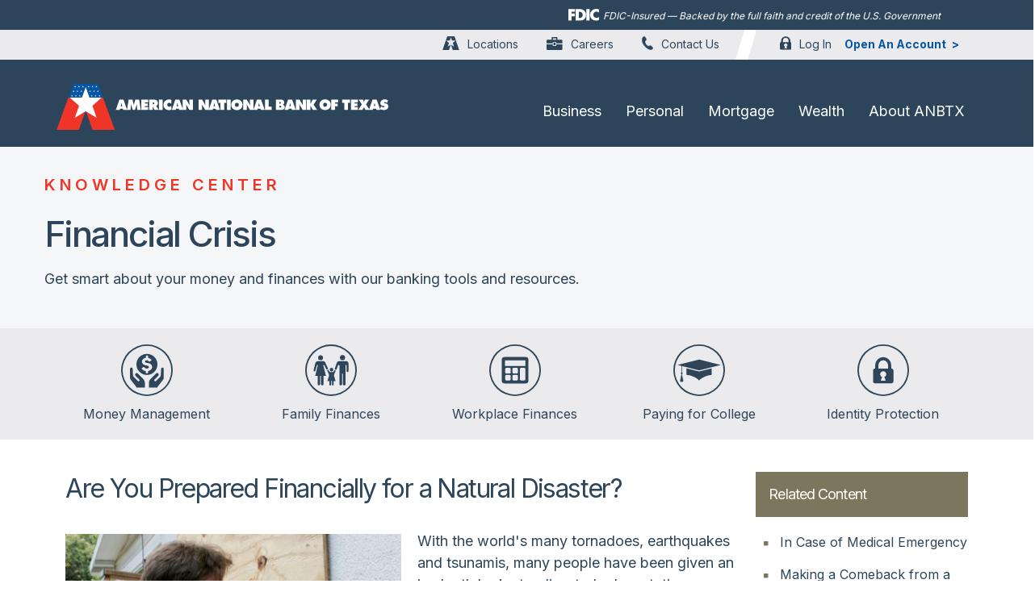

--- FILE ---
content_type: text/html; charset=utf-8
request_url: https://knowledge.anbtx.com/family-finances/financial-crisis/article/are-you-prepared-financially-for-a-natural-disaster
body_size: 11294
content:
<!DOCTYPE html PUBLIC "-//W3C//DTD HTML+RDFa 1.1//EN">
<html lang="en" dir="ltr" version="HTML+RDFa 1.1"
  xmlns:content="http://purl.org/rss/1.0/modules/content/"
  xmlns:dc="http://purl.org/dc/terms/"
  xmlns:foaf="http://xmlns.com/foaf/0.1/"
  xmlns:og="http://ogp.me/ns#"
  xmlns:rdfs="http://www.w3.org/2000/01/rdf-schema#"
  xmlns:sioc="http://rdfs.org/sioc/ns#"
  xmlns:sioct="http://rdfs.org/sioc/types#"
  xmlns:skos="http://www.w3.org/2004/02/skos/core#"
  xmlns:xsd="http://www.w3.org/2001/XMLSchema#">
<head profile="http://www.w3.org/1999/xhtml/vocab">
  <meta http-equiv="Content-Type" content="text/html; charset=utf-8" />
<link rel="shortcut icon" href="https://knowledge.anbtx.com/sites/knowledge.anbtx.com/files/anbtx-favicon.ico" type="image/vnd.microsoft.icon" />
<meta name="viewport" content="width=device-width, initial-scale=1, maximum-scale=1, minimum-scale=1, user-scalable=no" />
<meta name="generator" content="Drupal 7 (https://www.drupal.org)" />
<link rel="canonical" href="https://knowledge.anbtx.com/family-finances/financial-crisis/article/are-you-prepared-financially-for-a-natural-disaster" />
<link rel="shortlink" href="https://knowledge.anbtx.com/node/589" />
  <title>Are You Prepared Financially for a Natural Disaster? | American National Bank of Texas</title>  
  <style type="text/css" media="all">
@import url("https://knowledge.anbtx.com/modules/system/system.base.css?sta2k7");
@import url("https://knowledge.anbtx.com/modules/system/system.menus.css?sta2k7");
@import url("https://knowledge.anbtx.com/modules/system/system.messages.css?sta2k7");
@import url("https://knowledge.anbtx.com/modules/system/system.theme.css?sta2k7");
</style>
<style type="text/css" media="all">
@import url("https://knowledge.anbtx.com/sites/all/modules/contrib/jquery_update/replace/ui/themes/base/minified/jquery.ui.core.min.css?sta2k7");
@import url("https://knowledge.anbtx.com/sites/all/modules/contrib/jquery_update/replace/ui/themes/base/minified/jquery.ui.theme.min.css?sta2k7");
@import url("https://knowledge.anbtx.com/sites/all/modules/contrib/jquery_update/replace/ui/themes/base/minified/jquery.ui.accordion.min.css?sta2k7");
</style>
<style type="text/css" media="all">
@import url("https://knowledge.anbtx.com/sites/all/modules/contrib/adaptive_image/css/adaptive-image.css?sta2k7");
@import url("https://knowledge.anbtx.com/modules/comment/comment.css?sta2k7");
@import url("https://knowledge.anbtx.com/modules/field/theme/field.css?sta2k7");
@import url("https://knowledge.anbtx.com/sites/all/modules/contrib/node/node.css?sta2k7");
@import url("https://knowledge.anbtx.com/modules/poll/poll.css?sta2k7");
@import url("https://knowledge.anbtx.com/modules/search/search.css?sta2k7");
@import url("https://knowledge.anbtx.com/modules/user/user.css?sta2k7");
@import url("https://knowledge.anbtx.com/sites/all/modules/contrib/views/css/views.css?sta2k7");
@import url("https://knowledge.anbtx.com/sites/all/modules/contrib/accordion_menu/accordion_menu.css?sta2k7");
</style>
<style type="text/css" media="all">
@import url("https://knowledge.anbtx.com/sites/all/modules/contrib/ctools/css/ctools.css?sta2k7");
@import url("https://knowledge.anbtx.com/sites/all/modules/contrib/views_accordion/views-accordion.css?sta2k7");
@import url("https://knowledge.anbtx.com/sites/all/modules/contrib/fivestar/css/fivestar.css?sta2k7");
@import url("https://knowledge.anbtx.com/sites/all/modules/contrib/fivestar/widgets/oxygen/oxygen.css?sta2k7");
@import url("https://knowledge.anbtx.com/sites/all/modules/contrib/responsive_dropdown_menus/theme/responsive-dropdown-menus.css?sta2k7");
</style>
<link type="text/css" rel="stylesheet" href="//maxcdn.bootstrapcdn.com/font-awesome/4.7.0/css/font-awesome.min.css" media="all" />
<style type="text/css" media="all">
@import url("https://knowledge.anbtx.com/sites/all/themes/omega/alpha/css/alpha-reset.css?sta2k7");
@import url("https://knowledge.anbtx.com/sites/all/themes/omega/alpha/css/alpha-mobile.css?sta2k7");
@import url("https://knowledge.anbtx.com/sites/all/themes/omega/alpha/css/alpha-alpha.css?sta2k7");
@import url("https://knowledge.anbtx.com/sites/all/themes/omega/omega/css/formalize.css?sta2k7");
@import url("https://knowledge.anbtx.com/sites/all/themes/omega/omega/css/omega-text.css?sta2k7");
@import url("https://knowledge.anbtx.com/sites/all/themes/omega/omega/css/omega-branding.css?sta2k7");
@import url("https://knowledge.anbtx.com/sites/all/themes/omega/omega/css/omega-menu.css?sta2k7");
@import url("https://knowledge.anbtx.com/sites/all/themes/omega/omega/css/omega-forms.css?sta2k7");
@import url("https://knowledge.anbtx.com/sites/all/themes/omega/omega/css/omega-visuals.css?sta2k7");
</style>
<link type="text/css" rel="stylesheet" href="https://fast.fonts.net/cssapi/4f419a1a-291b-4b3e-9c7e-d84473cec303.css" media="all" />
<style type="text/css" media="all">
@import url("https://knowledge.anbtx.com/sites/all/themes/anbtx_advice/css/global.css?sta2k7");
</style>

<!--[if gte IE 9]><!-->
<style type="text/css" media="all and (min-width: 740px) and (min-device-width: 740px), (max-device-width: 800px) and (min-width: 740px) and (orientation:landscape)">
@import url("https://knowledge.anbtx.com/sites/all/themes/anbtx_advice/css/anbtx-advice-alpha-default.css?sta2k7");
@import url("https://knowledge.anbtx.com/sites/all/themes/omega/alpha/css/grid/alpha_default/fluid/alpha-default-fluid-12.css?sta2k7");
</style>
<!--<![endif]-->
  <script type="text/javascript">
<!--//--><![CDATA[//><!--
document.cookie = 'adaptive_image=' + Math.max(screen.width, screen.height) + '; path=/';
//--><!]]>
</script>
<script type="text/javascript" src="//ajax.googleapis.com/ajax/libs/jquery/1.12.4/jquery.min.js"></script>
<script type="text/javascript">
<!--//--><![CDATA[//><!--
window.jQuery || document.write("<script src='/sites/all/modules/contrib/jquery_update/replace/jquery/1.12/jquery.min.js'>\x3C/script>")
//--><!]]>
</script>
<script type="text/javascript" src="https://knowledge.anbtx.com/misc/jquery-extend-3.4.0.js?v=1.12.4"></script>
<script type="text/javascript" src="https://knowledge.anbtx.com/misc/jquery-html-prefilter-3.5.0-backport.js?v=1.12.4"></script>
<script type="text/javascript" src="https://knowledge.anbtx.com/misc/jquery.once.js?v=1.2"></script>
<script type="text/javascript" src="https://knowledge.anbtx.com/misc/drupal.js?sta2k7"></script>
<script type="text/javascript" src="https://knowledge.anbtx.com/sites/all/modules/contrib/jquery_update/js/jquery_browser.js?v=0.0.1"></script>
<script type="text/javascript" src="https://code.jquery.com/ui/1.13.1/jquery-ui.min.js"></script>
<script type="text/javascript" src="https://knowledge.anbtx.com/sites/all/modules/contrib/jquery_update/replace/ui/external/jquery.cookie.js?v=67fb34f6a866c40d0570"></script>
<script type="text/javascript" src="https://knowledge.anbtx.com/sites/all/modules/contrib/jquery_update/replace/jquery.form/4/jquery.form.min.js?v=4.2.1"></script>
<script type="text/javascript" src="https://knowledge.anbtx.com/misc/ajax.js?v=7.80"></script>
<script type="text/javascript" src="https://knowledge.anbtx.com/sites/all/modules/contrib/jquery_update/js/jquery_update.js?v=0.0.1"></script>
<script type="text/javascript" src="https://knowledge.anbtx.com/sites/all/modules/contrib/context_breakpoint/context_breakpoint.js?sta2k7"></script>
<script type="text/javascript">
<!--//--><![CDATA[//><!--
var switchTo5x = true;var useFastShare = true;
//--><!]]>
</script>
<script type="text/javascript" src="https://ws.sharethis.com/button/buttons.js"></script>
<script type="text/javascript">
<!--//--><![CDATA[//><!--
if (typeof stLight !== 'undefined') { stLight.options({"publisher":"dr-66c69162-3ea4-f96a-a141-b8459a4cd4a4","version":"5x","onhover":false,"lang":"en"}); }
//--><!]]>
</script>
<script type="text/javascript" src="https://knowledge.anbtx.com/sites/all/modules/contrib/views_accordion/views-accordion.js?sta2k7"></script>
<script type="text/javascript" src="https://knowledge.anbtx.com/sites/all/themes/anbtx_advice/js/ada.js?sta2k7"></script>
<script type="text/javascript" src="/sites/all/libraries/js/fintactix/callresizer.js?sta2k7"></script>
<script type="text/javascript" src="/sites/all/libraries/js/fintactix/iframeResizer.js?sta2k7"></script>
<script type="text/javascript" src="https://knowledge.anbtx.com/misc/progress.js?v=7.80"></script>
<script type="text/javascript" src="https://knowledge.anbtx.com/sites/all/modules/contrib/fivestar/js/fivestar.ajax.js?sta2k7"></script>
<script type="text/javascript" src="https://knowledge.anbtx.com/sites/all/modules/contrib/fivestar/js/fivestar.js?sta2k7"></script>
<script type="text/javascript" src="https://knowledge.anbtx.com/sites/all/modules/contrib/responsive_dropdown_menus/theme/responsive-dropdown-menus.js?sta2k7"></script>
<script type="text/javascript" src="https://knowledge.anbtx.com/sites/all/themes/omega/omega/js/jquery.formalize.js?sta2k7"></script>
<script type="text/javascript" src="https://knowledge.anbtx.com/sites/all/themes/omega/omega/js/omega-mediaqueries.js?sta2k7"></script>
<script type="text/javascript">
<!--//--><![CDATA[//><!--
jQuery.extend(Drupal.settings, {"basePath":"\/","pathPrefix":"","ajaxPageState":{"theme":"anbtx_advice","theme_token":"pSz8nAhi0hwSa9ysp_En4rOSabFcCsqXBqP8eRUZ14E","jquery_version":"1.12","jquery_version_token":"xugKpU9wC8HMdGL-Geg4ZeXLUHKKUeLDnVgUfliH2iA","js":{"0":1,"1":1,"\/\/ajax.googleapis.com\/ajax\/libs\/jquery\/1.12.4\/jquery.min.js":1,"2":1,"misc\/jquery-extend-3.4.0.js":1,"misc\/jquery-html-prefilter-3.5.0-backport.js":1,"misc\/jquery.once.js":1,"misc\/drupal.js":1,"sites\/all\/modules\/contrib\/jquery_update\/js\/jquery_browser.js":1,"https:\/\/code.jquery.com\/ui\/1.13.1\/jquery-ui.min.js":1,"sites\/all\/modules\/contrib\/jquery_update\/replace\/ui\/external\/jquery.cookie.js":1,"sites\/all\/modules\/contrib\/jquery_update\/replace\/jquery.form\/4\/jquery.form.min.js":1,"misc\/ajax.js":1,"sites\/all\/modules\/contrib\/jquery_update\/js\/jquery_update.js":1,"sites\/all\/modules\/contrib\/context_breakpoint\/context_breakpoint.js":1,"3":1,"https:\/\/ws.sharethis.com\/button\/buttons.js":1,"4":1,"sites\/all\/modules\/contrib\/views_accordion\/views-accordion.js":1,"sites\/all\/themes\/anbtx_advice\/js\/ada.js":1,"\/sites\/all\/libraries\/js\/fintactix\/callresizer.js":1,"\/sites\/all\/libraries\/js\/fintactix\/iframeResizer.js":1,"misc\/progress.js":1,"sites\/all\/modules\/contrib\/fivestar\/js\/fivestar.ajax.js":1,"sites\/all\/modules\/contrib\/fivestar\/js\/fivestar.js":1,"sites\/all\/modules\/contrib\/responsive_dropdown_menus\/theme\/responsive-dropdown-menus.js":1,"sites\/all\/themes\/omega\/omega\/js\/jquery.formalize.js":1,"sites\/all\/themes\/omega\/omega\/js\/omega-mediaqueries.js":1},"css":{"modules\/system\/system.base.css":1,"modules\/system\/system.menus.css":1,"modules\/system\/system.messages.css":1,"modules\/system\/system.theme.css":1,"misc\/ui\/jquery.ui.core.css":1,"misc\/ui\/jquery.ui.theme.css":1,"misc\/ui\/jquery.ui.accordion.css":1,"sites\/all\/modules\/contrib\/adaptive_image\/css\/adaptive-image.css":1,"modules\/comment\/comment.css":1,"modules\/field\/theme\/field.css":1,"sites\/all\/modules\/contrib\/node\/node.css":1,"modules\/poll\/poll.css":1,"modules\/search\/search.css":1,"modules\/user\/user.css":1,"sites\/all\/modules\/contrib\/views\/css\/views.css":1,"sites\/all\/modules\/contrib\/accordion_menu\/accordion_menu.css":1,"sites\/all\/modules\/contrib\/ctools\/css\/ctools.css":1,"sites\/all\/modules\/contrib\/views_accordion\/views-accordion.css":1,"sites\/all\/modules\/contrib\/fivestar\/css\/fivestar.css":1,"sites\/all\/modules\/contrib\/fivestar\/widgets\/oxygen\/oxygen.css":1,"sites\/all\/modules\/contrib\/responsive_dropdown_menus\/theme\/responsive-dropdown-menus.css":1,"\/\/maxcdn.bootstrapcdn.com\/font-awesome\/4.7.0\/css\/font-awesome.min.css":1,"sites\/all\/themes\/omega\/alpha\/css\/alpha-reset.css":1,"sites\/all\/themes\/omega\/alpha\/css\/alpha-mobile.css":1,"sites\/all\/themes\/omega\/alpha\/css\/alpha-alpha.css":1,"sites\/all\/themes\/omega\/omega\/css\/formalize.css":1,"sites\/all\/themes\/omega\/omega\/css\/omega-text.css":1,"sites\/all\/themes\/omega\/omega\/css\/omega-branding.css":1,"sites\/all\/themes\/omega\/omega\/css\/omega-menu.css":1,"sites\/all\/themes\/omega\/omega\/css\/omega-forms.css":1,"sites\/all\/themes\/omega\/omega\/css\/omega-visuals.css":1,"https:\/\/fast.fonts.net\/cssapi\/4f419a1a-291b-4b3e-9c7e-d84473cec303.css":1,"sites\/all\/themes\/anbtx_advice\/css\/global.css":1,"fluid::sites\/all\/themes\/anbtx_advice\/css\/anbtx-advice-alpha-default.css":1,"sites\/all\/themes\/omega\/alpha\/css\/grid\/alpha_default\/fluid\/alpha-default-fluid-12.css":1}},"context_breakpoint":{"settings":{"save_resolution":false,"breakpoints_in_url":false,"admin_disable_reload":false},"contexts":[],"is_admin":false},"views_accordion":{"views-accordion-article_sidebar_financial_crisis-block":{"collapsible":1,"rowstartopen":0,"animated":"slide","duration":300,"autoheight":0,"event":"click","fillspace":0,"navigation":0,"clearstyle":0,"grouping":1,"display":"block","viewname":"article_sidebar_financial_crisis","usegroupheader":1,"header":"h3.views-accordion-article_sidebar_financial_crisis-block-header","newoptions":true}},"ajax":{"edit-vote--2":{"callback":"fivestar_ajax_submit","event":"change","url":"\/system\/ajax","submit":{"_triggering_element_name":"vote"}}},"urlIsAjaxTrusted":{"\/system\/ajax":true,"\/family-finances\/financial-crisis\/article\/are-you-prepared-financially-for-a-natural-disaster":true},"responsive_dropdown_menus":{"menu-home-page":"Home Page","main-menu":"Main menu","management":"Management","menu-mortgage":"Mortgage","navigation":"Navigation","menu-personal-finances":"Personal Finances","menu-small-business":"Small Business","user-menu":"User menu","menu-wealth-management":"Wealth Management"},"omega":{"layouts":{"primary":"normal","order":["fluid"],"queries":{"fluid":"all and (min-width: 740px) and (min-device-width: 740px), (max-device-width: 800px) and (min-width: 740px) and (orientation:landscape)"}}}});
//--><!]]>
</script>
<script type="text/javascript">Drupal.behaviors.contextBreakpoint.preInit();</script>
<!-- Google tag (gtag.js) -->
<script async src="https://www.googletagmanager.com/gtag/js?id=G-WQSGEVNCBX"></script>
<script>
  window.dataLayer = window.dataLayer || [];
  function gtag(){dataLayer.push(arguments);}
  gtag('js', new Date());

  gtag('config', 'G-WQSGEVNCBX');
  gtag('config', 'G-9WYV4TRQH7');
</script>
  <!--[if lt IE 9]><script src="http://html5shiv.googlecode.com/svn/trunk/html5.js"></script><![endif]-->
</head>
<body class="html not-front not-logged-in page-node page-node- page-node-589 node-type-article context-family-finances">
  <div id="skip-link">
    <a href="#main-content" class="element-invisible element-focusable">Skip to main content</a>
  </div>
  <div class="region region-page-top" id="region-page-top">
  <div class="region-inner region-page-top-inner">
      </div>
</div>  <div class="page clearfix" id="page">
      <header id="section-header" class="section section-header">
  <div id="zone-menu-wrapper" class="zone-wrapper zone-menu-wrapper clearfix">  
  <div id="zone-menu" class="zone zone-menu clearfix container-12">
    <div class="grid-12 region region-menu" id="region-menu">
  <div class="region-inner region-menu-inner">
        <div class="block block-block block-51 block-block-51 odd block-without-title" id="block-block-51">
  <div class="block-inner clearfix">
                
    <div class="content clearfix">
      <p><header class="sticky-top"></header></p>
<div class="pre-header">
<div class="container fdic-container py-3 py-lg-2 text-lg-right">
              <img src="/sites/all/themes/anbtx_advice/images/fdic-logo-text.svg" alt="FDIC logo" /><br /><em>FDIC-Insured — Backed by the full faith and credit of the U.S. Government</em>
         </div>
</div>
<div id="utility-header" class="navbar navbar-light navbar-expand navbar-fixed-top px-0 py-0 d-none d-lg-block">
<div class="container">
<ul class="nav navbar-nav"><li class="nav-item ">
                    <a href="https://www.anbtx.com/locations" class="locations-link" data-document-name="Locations">Locations</a>
                </li>
<li class="nav-item ">
                    <a href="https://www.anbtx.com/careers" class="careers-link" data-document-name="Careers">Careers</a>
                </li>
<li class="nav-item ">
                    <a href="https://www.anbtx.com/contact-us" class="contact-us-link" data-document-name="Contact Us">Contact Us</a>
                </li>
</ul><div class="sep"></div>
<p>            <a href="https://www.anbtx.com/log-in" class="log-in">Log In</a><br /><a href="https://www.anbtx.com/open-an-account" class="open-account">Open An Account</a>
        </p></div>
</div>
<div class="container">
<div class="navbar navbar-dark navbar-expand-lg navbar-fixed-top px-0">
            <a href="https://www.anbtx.com" class="navbar-brand"><br /><img src="/sites/all/themes/anbtx_advice/images/logo-no-text-color.svg" class="d-md-none" alt="Home" /><br /><img src="/sites/all/themes/anbtx_advice/images/logo-full-color.svg" class="d-none d-md-block" alt="Home" /><br /></a>
<div>
                <a href="https://www.anbtx.com/log-in" class="log-in d-lg-none">Log In</a><br /><button type="button" class="navbar-toggler" data-toggle="collapse" data-target=".navbar-collapse"><span class="navbar-toggler-icon"></span></button><br /><nav class="navbar-collapse collapse"><ul id="main-nav" class="nav navbar-nav"><li class="nav-item ">
                            <a href="https://www.anbtx.com/business-banking" class="" data-document-name="Business Banking">Business</a>
                        </li>
<li class="nav-item dropdown">
                            <a href="https://www.anbtx.com/personal-banking-solutions" class="" data-document-name="Personal Banking">Personal</a>
                        </li>
<li class="nav-item ">
                            <a href="https://www.anbtx.com/mortgage" class="" data-document-name="Mortgage">Mortgage</a>
                        </li>
<li class="nav-item ">
                            <a href="https://www.anbtx.com/wealth-management" class="" data-document-name="Wealth">Wealth</a>
                        </li>
<li class="nav-item ">
                            <a href="https://www.anbtx.com/about" class="" data-document-name="About ANBTX">About ANBTX</a>
                        </li>
</ul><ul id="utility-nav" class="nav navbar-nav d-lg-none"><li class="nav-item ">
                            <a href="https://www.anbtx.com/locations" class="locations-link" data-document-name="Locations">Locations</a>
                        </li>
<li class="nav-item ">
                            <a href="https://www.anbtx.com/careers" class="careers-link" data-document-name="Careers">Careers</a>
                        </li>
<li class="nav-item ">
                            <a href="https://www.anbtx.com/contact-us" class="contact-us-link" data-document-name="Contact Us">Contact Us</a>
                        </li>
</ul><p>                </p></nav></div>
</div>
</div>
<p></p>
    </div>
  </div>
</div>  </div>
</div>
  </div>
</div><div id="zone-preface-wrapper" class="zone-wrapper zone-preface-wrapper clearfix">  
  <div id="zone-preface" class="zone zone-preface clearfix container-12">
    <div class="grid-12 region region-preface-second" id="region-preface-second">
  <div class="region-inner region-preface-second-inner">
    <div class="block block-block block-60 block-block-60 odd block-without-title" id="block-block-60">
  <div class="block-inner clearfix">
                
    <div class="content clearfix">
      <div class="section row ">
<div class="col-12">
<div class="hero-area home" style="background-image:url(/sites/all/themes/anbtx_advice/images/business_banking_hero.png )">
<div class="overlay d-none d-md-block"></div>
<div class="container">
<div class="row">
<div class="content-container d-none d-md-block col-6 col-xl-4">
<p class="blurb-title">Knowledge Center</p>
<h1 class="category-title"></h1>
<p>                        <span class="subhead">Get smart about your money and finances with our banking tools and resources.</span>
                    </p></div>
</div>
</div>
</div>
<div class="content-container col-sm-12 d-md-none  mobile-content-container">
<p class="blurb-title"></p>
<h1 class="category-title"></h1>
<p>            <span class="subhead">Get smart about your money and finances with our banking tools and resources.</span>
        </p></div>
</div>
</div>
    </div>
  </div>
</div>  </div>
</div>  </div>
</div><div id="zone-header-wrapper" class="zone-wrapper zone-header-wrapper clearfix">  
  <div id="zone-header" class="zone zone-header clearfix container-12">
    <div class="grid-12 region region-header-first" id="region-header-first">
  <div class="region-inner region-header-first-inner">
    <section class="block block-accordion-menu block-4 block-accordion-menu-4 odd" id="block-accordion-menu-4">
  <div class="block-inner clearfix">
              <h2 class="block-title"><none></h2>
            
    <div class="content clearfix">
      <div class="accordion-menu-wrapper accordion-menu-4 accordion-menu-name-menu-4 accordion-menu-source-menu-personal-finances">
  <h3 class="accordion-header accordion-header-1 first has-children odd menu-mlid-4068"><span title="" class="accordion-link">Money Management</span></h3>
<div class="accordion-content-1"><ul class="menu"><li class="first leaf"><a href="/money-management/banking" title="">Banking</a></li>
<li class="leaf"><a href="/money-management/budgeting" title="">Budgeting</a></li>
<li class="leaf"><a href="/credit-and-debt/credit" title="">Credit</a></li>
<li class="leaf"><a href="/credit-and-debt/debt" title="">Debt</a></li>
<li class="leaf"><a href="/money-management/saving" title="">Saving</a></li>
<li class="last leaf"><a href="/money-management/spending" title="">Spending</a></li>
</ul></div>
<h3 class="accordion-header accordion-header-2 has-children even menu-mlid-4069"><span title="" class="accordion-link">Family Finances</span></h3>
<div class="accordion-content-2"><ul class="menu"><li class="first leaf"><a href="/family-finances/life-events" title="">Life Events</a></li>
<li class="leaf"><a href="/family-finances/insurance" title="">Insurance</a></li>
<li class="leaf"><a href="/family-finances/kids-money" title="">Kids &amp; Money</a></li>
<li class="last leaf"><a href="/family-finances/financial-crisis" title="">Financial Crisis</a></li>
</ul></div>
<h3 class="accordion-header accordion-header-3 has-children odd menu-mlid-4070"><span title="" class="accordion-link">Workplace Finances</span></h3>
<div class="accordion-content-3"><ul class="menu"><li class="first leaf"><a href="/workplace-finances/employee-benefits" title="">Employee Benefits</a></li>
<li class="leaf"><a href="/workplace-finances/paycheck-planning" title="">Paycheck Planning</a></li>
<li class="last leaf"><a href="/workplace-finances/retirement-plans" title="">Retirement Plans</a></li>
</ul></div>
<h3 class="accordion-header accordion-header-4 has-children even menu-mlid-4071"><span title="" class="accordion-link">Paying for College</span></h3>
<div class="accordion-content-4"><ul class="menu"><li class="first leaf"><a href="/paying-for-college/saving" title="">Saving for College</a></li>
<li class="leaf"><a href="/paying-for-college/financing" title="">Financing College</a></li>
<li class="last leaf"><a href="/paying-for-college/repaying-loans" title="">Repaying Student Loans</a></li>
</ul></div>
<h3 class="accordion-header accordion-header-5 last no-children odd menu-mlid-4072"><a href="/family-finances/identity-protection" title="" class="accordion-link">Identity Protection</a></h3>
<div class="accordion-content-5"></div>
</div>
    </div>
  </div>
</section><div class="block block-responsive-dropdown-menus block-menu-personal-finances block-responsive-dropdown-menus-menu-personal-finances even block-without-title" id="block-responsive-dropdown-menus-menu-personal-finances">
  <div class="block-inner clearfix">
                
    <div class="content clearfix">
      <ul id="menu-personal-finances" class="menu-personal-finances responsive-menu links"><li id="menu-item-4068" class="menu-item menu-parent menu-item-primary first"><a href="/money-management" title="">Money Management</a><ul class="sub-menu tier-two"><li id="menu-item-4073" class="menu-item menu-item-secondary first"><a href="/money-management/banking" title="">Banking</a></li>
<li id="menu-item-4074" class="menu-item menu-item-secondary"><a href="/money-management/budgeting" title="">Budgeting</a></li>
<li id="menu-item-4075" class="menu-item menu-item-secondary"><a href="/credit-and-debt/credit" title="">Credit</a></li>
<li id="menu-item-4076" class="menu-item menu-item-secondary"><a href="/credit-and-debt/debt" title="">Debt</a></li>
<li id="menu-item-4077" class="menu-item menu-item-secondary"><a href="/money-management/saving" title="">Saving</a></li>
<li id="menu-item-4078" class="menu-item menu-item-secondary last"><a href="/money-management/spending" title="">Spending</a></li>
</ul></li>
<li id="menu-item-4069" class="menu-item menu-parent menu-item-primary"><a href="/family-finances" title="">Family Finances</a><ul class="sub-menu tier-two"><li id="menu-item-4079" class="menu-item menu-item-secondary first"><a href="/family-finances/life-events" title="">Life Events</a></li>
<li id="menu-item-4080" class="menu-item menu-item-secondary"><a href="/family-finances/insurance" title="">Insurance</a></li>
<li id="menu-item-4081" class="menu-item menu-item-secondary"><a href="/family-finances/kids-money" title="">Kids &amp; Money</a></li>
<li id="menu-item-4082" class="menu-item menu-item-secondary last"><a href="/family-finances/financial-crisis" title="">Financial Crisis</a></li>
</ul></li>
<li id="menu-item-4070" class="menu-item menu-parent menu-item-primary"><a href="/workplace-finances" title="">Workplace Finances</a><ul class="sub-menu tier-two"><li id="menu-item-4083" class="menu-item menu-item-secondary first"><a href="/workplace-finances/employee-benefits" title="">Employee Benefits</a></li>
<li id="menu-item-4084" class="menu-item menu-item-secondary"><a href="/workplace-finances/paycheck-planning" title="">Paycheck Planning</a></li>
<li id="menu-item-4085" class="menu-item menu-item-secondary last"><a href="/workplace-finances/retirement-plans" title="">Retirement Plans</a></li>
</ul></li>
<li id="menu-item-4071" class="menu-item menu-parent menu-item-primary"><a href="/paying-for-college" title="">Paying for College</a><ul class="sub-menu tier-two"><li id="menu-item-4087" class="menu-item menu-item-secondary first"><a href="/paying-for-college/saving" title="">Saving for College</a></li>
<li id="menu-item-4088" class="menu-item menu-item-secondary"><a href="/paying-for-college/financing" title="">Financing College</a></li>
<li id="menu-item-4089" class="menu-item menu-item-secondary last"><a href="/paying-for-college/repaying-loans" title="">Repaying Student Loans</a></li>
</ul></li>
<li id="menu-item-4072" class="menu-item menu-item-primary last"><a href="/family-finances/identity-protection" title="">Identity Protection</a></li>
</ul>    </div>
  </div>
</div>  </div>
</div>  </div>
</div></header>    
      <section id="section-content" class="section section-content">
  <div id="zone-content-wrapper" class="zone-wrapper zone-content-wrapper clearfix">  
  <div id="zone-content" class="zone zone-content clearfix container-12">    
        
        <div class="grid-9 region region-content" id="region-content">
  <div class="region-inner region-content-inner">
    <a id="main-content"></a>
                <h1 class="title" id="page-title">Are You Prepared Financially for a Natural Disaster?</h1>
                        <div class="block block-system block-main block-system-main odd block-without-title" id="block-system-main">
  <div class="block-inner clearfix">
                
    <div class="content clearfix">
      <article about="/family-finances/financial-crisis/article/are-you-prepared-financially-for-a-natural-disaster" typeof="sioc:Item foaf:Document" class="node node-article node-published node-not-promoted node-not-sticky author-billp27357 odd clearfix" id="node-article-589">
        <span property="dc:title" content="Are You Prepared Financially for a Natural Disaster?" class="rdf-meta element-hidden"></span>    
  
  <div class="content clearfix">
    <div class="sharethis-buttons"><div class="sharethis-wrapper"><span st_url="https://knowledge.anbtx.com/family-finances/financial-crisis/article/are-you-prepared-financially-for-a-natural-disaster" st_title="Are You Prepared Financially for a Natural Disaster?" class="st_facebook_button" displayText="facebook"></span>
<span st_url="https://knowledge.anbtx.com/family-finances/financial-crisis/article/are-you-prepared-financially-for-a-natural-disaster" st_title="Are You Prepared Financially for a Natural Disaster?" class="st_twitter_button" displayText="twitter" st_via="" st_username=""></span>
<span st_url="https://knowledge.anbtx.com/family-finances/financial-crisis/article/are-you-prepared-financially-for-a-natural-disaster" st_title="Are You Prepared Financially for a Natural Disaster?" class="st_linkedin_button" displayText="linkedin" st_via="" st_username=""></span>
<span st_url="https://knowledge.anbtx.com/family-finances/financial-crisis/article/are-you-prepared-financially-for-a-natural-disaster" st_title="Are You Prepared Financially for a Natural Disaster?" class="st_pinterest_button" displayText="pinterest" st_via="" st_username=""></span>
</div></div>
<div class="field field-name-field-rate-this field-type-fivestar field-label-hidden"><div class="field-items"><div class="field-item even"><form class="fivestar-widget" action="/family-finances/financial-crisis/article/are-you-prepared-financially-for-a-natural-disaster" method="post" id="fivestar-custom-widget" accept-charset="UTF-8"><div><div  class="clearfix fivestar-average-stars fivestar-form-item fivestar-oxygen"><div class="form-item form-type-fivestar form-item-vote">
 <div class="form-item form-type-select form-item-vote">
 <select id="edit-vote--2" name="vote" class="form-select"><option value="-">Select rating</option><option value="20">Give Are You Prepared Financially for a Natural Disaster? 1/5</option><option value="40" selected="selected">Give Are You Prepared Financially for a Natural Disaster? 2/5</option><option value="60">Give Are You Prepared Financially for a Natural Disaster? 3/5</option><option value="80">Give Are You Prepared Financially for a Natural Disaster? 4/5</option><option value="100">Give Are You Prepared Financially for a Natural Disaster? 5/5</option></select>
</div>

</div>
</div><input class="fivestar-submit form-submit" type="submit" id="edit-fivestar-submit" name="op" value="Rate" /><input type="hidden" name="form_build_id" value="form-AnPDzGZzob4uqjT3hh93hpSeDRS6ReiZS9_YVSbu-10" />
<input type="hidden" name="form_id" value="fivestar_custom_widget" />
</div></form></div></div></div><div class="field field-name-field-image field-type-image field-label-hidden"><div class="field-items"><div class="field-item even" rel="og:image rdfs:seeAlso" resource="https://knowledge.anbtx.com/sites/knowledge.anbtx.com/files/styles/adaptive_node_image/public/field/image/shutterstock_1516910.jpg?itok=D5NA7L3I"><img class="adaptive-image" typeof="foaf:Image" src="https://knowledge.anbtx.com/sites/knowledge.anbtx.com/files/styles/adaptive_node_image/adaptive-image/public/field/image/shutterstock_1516910.jpg?itok=D5NA7L3I" alt="Are You Prepared Financially for a Natural Disaster?" /></div></div></div><div class="field field-name-body field-type-text-with-summary field-label-hidden"><div class="field-items"><div class="field-item even" property="content:encoded"><p>With the world's many tornadoes, earthquakes and tsunamis, many people have been given an in-depth look at a disaster's devastating effects. Physical safety should be the first concern, of course. However, after the emergency passes, it is time for reality to set in. In many cases, people lose their homes and personal belongings. While you cannot entirely prepare yourself against a natural disaster, you can develop your finances so you can quickly recover and get back on your feet once the emergency is over.</p>
<p><strong>Preparations to Take In Advance</strong></p>
<p>Here are some ways to prepare your finances in advance.</p>
<p><b>Start and Maintain an Emergency Fund</b></p>
<p>The rule of thumb is to have a minimum of up to six months of your expenses saved up as an emergency fund. While you may think of this emergency fund as money to use in the event you lose your job; you also want to ensure you have enough to live on while recovering from a natural disaster.</p>
<p><b>Take Out Emergency Cash</b></p>
<p>While you may typically rely on your debit or credit cards, what happens if the power goes out and you lose access to your bank account? You need to have actual cash on hand to cover you for at least a week in case you are told to evacuate.</p>
<p><b>Have Adequate Homeowners Insurance</b></p>
<p>You should have your home adequately insured so if there is a natural disaster you can rely on it to help you rebuild your home and your personal belongings. Get insurance now, don't wait until a tragedy has struck when it is too late.</p>
<p><strong>Dealing with an Immediate Disaster</strong></p>
<p>Assessing your financial situation is the first step when dealing with the aftermath of an immediate disaster. Once disaster strikes, your financial situation can become fluid and will likely continually change as you are going through the recovery process. Once you are safe and can access the internet or phone, you will want to:</p>
<ul><li>Evaluate your monthly expenses and income pre- and post-disaster</li>
<p></p>
<li>Calculate your available assets and liabilities</li>
<p></p>
<li>Review your credit report</li>
<p></p>
<li>Assess whether you are still able to make your monthly payments like your car or mortgage payments</li>
</ul><p><strong>How to Get Help Afterward</strong></p>
<p>After the disaster passes and it leaves you with no home or no job, there are ways of getting help.</p>
<p><b>File for Unemployment</b></p>
<p>If you cannot go back to work right away, apply for unemployment. The unemployment office in your town can help you, or you can use the FEMA site to file for unemployment assistance.</p>
<p>You might have to find short-term work in another area or find a new job entirely while your community is going through the rebuilding process.</p>
<p><b>Apply for FEMA Grant and Use Its Other Resources</b></p>
<p>The Federal Emergency Management Agency (FEMA) provides emergency relief help to people following a natural disaster. You may be eligible for FEMA funds up to $33,000 through the Individuals and Households Program and FEMA directly. This assistance can help to repair your home to make it livable again or will pay for the expense of temporary housing.</p>
<p>The Emergency Financial First Aid Kit (EFFAK) helps financially prepare you and offers tips for reducing the impact disasters may leave on your finances.</p>
<p>A natural disaster can strike anywhere at any time. No matter what type of disaster it is, it can leave devastating results. While you may have emergency resources ready to go like bottled water, flashlights, extra food and batteries, you need to consider if you are prepared financially for the aftermath. The above tips can help.</p>
</div></div></div><div class="field field-name-field-copyright field-type-text-long field-label-hidden"><div class="field-items"><div class="field-item even"><div class="copyright"><span>Copyright</span></div>
</div></div></div>  </div>
  
  <div class="clearfix">
          <nav class="links node-links clearfix"></nav>
    
      </div>
</article>    </div>
  </div>
</div>      </div>
</div><aside class="grid-3 region region-sidebar-second" id="region-sidebar-second">
  <div class="region-inner region-sidebar-second-inner">
    <section class="block block-views block-78f64720744be28b5c5689530f7a243f block-views-78f64720744be28b5c5689530f7a243f odd" id="block-views-78f64720744be28b5c5689530f7a243f">
  <div class="block-inner clearfix">
              <h2 class="block-title">Related Content</h2>
            
    <div class="content clearfix">
      <div class="view view-article-sidebar-financial-crisis view-id-article_sidebar_financial_crisis view-display-id-block view-dom-id-be99bbfec9bbee85ce14f7adceb2b9ae">
        
  
  
      <div class="view-content">
        <h3 class="views-accordion-article_sidebar_financial_crisis-block-header">
    Article  </h3>
<div>  <div class="">
      
  <div class="views-field views-field-title">        <span class="field-content"><a href="/family-finances/financial-crisis/article/in-case-of-medical-emergency">In Case of Medical Emergency</a></span>  </div>  
  <div class="views-field views-field-field-rate-this">        <div class="field-content"><div class="clearfix fivestar-average-stars"><div class="fivestar-static-item"><div class="form-item form-type-item">
 <div class="fivestar-oxygen"><div class="fivestar-widget-static fivestar-widget-static-vote fivestar-widget-static-5 clearfix"><div class="star star-1 star-odd star-first"><span class="on">1.25</span></div><div class="star star-2 star-even"><span class="on" style="width: 25%"></span></div><div class="star star-3 star-odd"><span class="off"></span></div><div class="star star-4 star-even"><span class="off"></span></div><div class="star star-5 star-odd star-last"><span class="off"></span></div></div></div>
<div class="description"><div class="fivestar-summary fivestar-summary-"></div></div>
</div>
</div></div></div>  </div>  </div>
  <div class="">
      
  <div class="views-field views-field-title">        <span class="field-content"><a href="/family-finances/financial-crisis/article/making-a-comeback-from-a-financial-setback">Making a Comeback from a Financial Setback</a></span>  </div>  
  <div class="views-field views-field-field-rate-this">        <div class="field-content"><div class="clearfix fivestar-average-stars"><div class="fivestar-static-item"><div class="form-item form-type-item">
 <div class="fivestar-oxygen"><div class="fivestar-widget-static fivestar-widget-static-vote fivestar-widget-static-5 clearfix"><div class="star star-1 star-odd star-first"><span class="on">1.375</span></div><div class="star star-2 star-even"><span class="on" style="width: 37.5%"></span></div><div class="star star-3 star-odd"><span class="off"></span></div><div class="star star-4 star-even"><span class="off"></span></div><div class="star star-5 star-odd star-last"><span class="off"></span></div></div></div>
<div class="description"><div class="fivestar-summary fivestar-summary-"></div></div>
</div>
</div></div></div>  </div>  </div>
  <div class="">
      
  <div class="views-field views-field-title">        <span class="field-content"><a href="/family-finances/financial-crisis/article/dealing-with-large-medical-bills">Dealing with Large Medical Bills</a></span>  </div>  
  <div class="views-field views-field-field-rate-this">        <div class="field-content"><div class="clearfix fivestar-average-stars"><div class="fivestar-static-item"><div class="form-item form-type-item">
 <div class="fivestar-oxygen"><div class="fivestar-widget-static fivestar-widget-static-vote fivestar-widget-static-5 clearfix"><div class="star star-1 star-odd star-first"><span class="on">1.25</span></div><div class="star star-2 star-even"><span class="on" style="width: 25%"></span></div><div class="star star-3 star-odd"><span class="off"></span></div><div class="star star-4 star-even"><span class="off"></span></div><div class="star star-5 star-odd star-last"><span class="off"></span></div></div></div>
<div class="description"><div class="fivestar-summary fivestar-summary-"></div></div>
</div>
</div></div></div>  </div>  </div>
  <div class="">
      
  <div class="views-field views-field-title">        <span class="field-content"><a href="/family-finances/financial-crisis/article/if-you-are-facing-banktruptcy">If You&#039;re Facing Bankruptcy</a></span>  </div>  
  <div class="views-field views-field-field-rate-this">        <div class="field-content"><div class="clearfix fivestar-average-stars"><div class="fivestar-static-item"><div class="form-item form-type-item">
 <div class="fivestar-oxygen"><div class="fivestar-widget-static fivestar-widget-static-vote fivestar-widget-static-5 clearfix"><div class="star star-1 star-odd star-first"><span class="on">1.5</span></div><div class="star star-2 star-even"><span class="on" style="width: 50%"></span></div><div class="star star-3 star-odd"><span class="off"></span></div><div class="star star-4 star-even"><span class="off"></span></div><div class="star star-5 star-odd star-last"><span class="off"></span></div></div></div>
<div class="description"><div class="fivestar-summary fivestar-summary-"></div></div>
</div>
</div></div></div>  </div>  </div>
  <div class="">
      
  <div class="views-field views-field-title">        <span class="field-content"><a href="/family-finances/financial-crisis/article/selling-a-home-that-is-financially-underwater">Selling a Home That is Financially Underwater</a></span>  </div>  
  <div class="views-field views-field-field-rate-this">        <div class="field-content"><div class="clearfix fivestar-average-stars"><div class="fivestar-static-item"><div class="form-item form-type-item">
 <div class="fivestar-oxygen"><div class="fivestar-widget-static fivestar-widget-static-vote fivestar-widget-static-5 clearfix"><div class="star star-1 star-odd star-first"><span class="on">1.25</span></div><div class="star star-2 star-even"><span class="on" style="width: 25%"></span></div><div class="star star-3 star-odd"><span class="off"></span></div><div class="star star-4 star-even"><span class="off"></span></div><div class="star star-5 star-odd star-last"><span class="off"></span></div></div></div>
<div class="description"><div class="fivestar-summary fivestar-summary-"></div></div>
</div>
</div></div></div>  </div>  </div>
  <div class="">
      
  <div class="views-field views-field-title">        <span class="field-content"><a href="/family-finances/financial-crisis/article/avoiding-costly-car-repair-mistakes">Avoiding Costly Car Repair Mistakes</a></span>  </div>  
  <div class="views-field views-field-field-rate-this">        <div class="field-content"><div class="clearfix fivestar-average-stars"><div class="fivestar-static-item"><div class="form-item form-type-item">
 <div class="fivestar-oxygen"><div class="fivestar-widget-static fivestar-widget-static-vote fivestar-widget-static-5 clearfix"><div class="star star-1 star-odd star-first"><span class="on">1.555555</span></div><div class="star star-2 star-even"><span class="on" style="width: 55.5555%"></span></div><div class="star star-3 star-odd"><span class="off"></span></div><div class="star star-4 star-even"><span class="off"></span></div><div class="star star-5 star-odd star-last"><span class="off"></span></div></div></div>
<div class="description"><div class="fivestar-summary fivestar-summary-"></div></div>
</div>
</div></div></div>  </div>  </div>
  <div class="">
      
  <div class="views-field views-field-title">        <span class="field-content"><a href="/family-finances/financial-crisis/article/when-your-home-is-a-money-pit">When Your Home is a Money Pit</a></span>  </div>  
  <div class="views-field views-field-field-rate-this">        <div class="field-content"><div class="clearfix fivestar-average-stars"><div class="fivestar-static-item"><div class="form-item form-type-item">
 <div class="fivestar-oxygen"><div class="fivestar-widget-static fivestar-widget-static-vote fivestar-widget-static-5 clearfix"><div class="star star-1 star-odd star-first"><span class="on">1.5</span></div><div class="star star-2 star-even"><span class="on" style="width: 50%"></span></div><div class="star star-3 star-odd"><span class="off"></span></div><div class="star star-4 star-even"><span class="off"></span></div><div class="star star-5 star-odd star-last"><span class="off"></span></div></div></div>
<div class="description"><div class="fivestar-summary fivestar-summary-"></div></div>
</div>
</div></div></div>  </div>  </div>
  <div class="">
      
  <div class="views-field views-field-title">        <span class="field-content"><a href="/family-finances/financial-crisis/article/mortgage-relief-scams">Mortgage Relief Scams</a></span>  </div>  
  <div class="views-field views-field-field-rate-this">        <div class="field-content"><div class="clearfix fivestar-average-stars"><div class="fivestar-static-item"><div class="form-item form-type-item">
 <div class="fivestar-oxygen"><div class="fivestar-widget-static fivestar-widget-static-vote fivestar-widget-static-5 clearfix"><div class="star star-1 star-odd star-first"><span class="on">1</span></div><div class="star star-2 star-even"><span class="off"></span></div><div class="star star-3 star-odd"><span class="off"></span></div><div class="star star-4 star-even"><span class="off"></span></div><div class="star star-5 star-odd star-last"><span class="off"></span></div></div></div>
<div class="description"><div class="fivestar-summary fivestar-summary-"></div></div>
</div>
</div></div></div>  </div>  </div>
  <div class="">
      
  <div class="views-field views-field-title">        <span class="field-content"><a href="/family-finances/financial-crisis/article/housing-relief-options-and-covid-19">Housing Relief Options and COVID-19</a></span>  </div>  
  <div class="views-field views-field-field-rate-this">        <div class="field-content"><div class="clearfix fivestar-average-stars"><div class="fivestar-static-item"><div class="form-item form-type-item">
 <div class="fivestar-oxygen"><div class="fivestar-widget-static fivestar-widget-static-vote fivestar-widget-static-5 clearfix"><div class="star star-1 star-odd star-first"><span class="on">1.384615</span></div><div class="star star-2 star-even"><span class="on" style="width: 38.4615%"></span></div><div class="star star-3 star-odd"><span class="off"></span></div><div class="star star-4 star-even"><span class="off"></span></div><div class="star star-5 star-odd star-last"><span class="off"></span></div></div></div>
<div class="description"><div class="fivestar-summary fivestar-summary-"></div></div>
</div>
</div></div></div>  </div>  </div>
  <div class="">
      
  <div class="views-field views-field-title">        <span class="field-content"><a href="/family-finances/financial-crisis/article/managing-debt-when-youre-unemployed">Managing Debt When You&#039;re Unemployed</a></span>  </div>  
  <div class="views-field views-field-field-rate-this">        <div class="field-content"><div class="clearfix fivestar-average-stars"><div class="fivestar-static-item"><div class="form-item form-type-item">
 <div class="fivestar-oxygen"><div class="fivestar-widget-static fivestar-widget-static-vote fivestar-widget-static-5 clearfix"><div class="star star-1 star-odd star-first"><span class="on">1.25</span></div><div class="star star-2 star-even"><span class="on" style="width: 25%"></span></div><div class="star star-3 star-odd"><span class="off"></span></div><div class="star star-4 star-even"><span class="off"></span></div><div class="star star-5 star-odd star-last"><span class="off"></span></div></div></div>
<div class="description"><div class="fivestar-summary fivestar-summary-"></div></div>
</div>
</div></div></div>  </div>  </div>
  <div class="">
      
  <div class="views-field views-field-title">        <span class="field-content"><a href="/family-finances/financial-crisis/article/a-death-in-the-family">A Death in the Family</a></span>  </div>  
  <div class="views-field views-field-field-rate-this">        <div class="field-content"><div class="clearfix fivestar-average-stars"><div class="fivestar-static-item"><div class="form-item form-type-item">
 <div class="fivestar-oxygen"><div class="fivestar-widget-static fivestar-widget-static-vote fivestar-widget-static-5 clearfix"><div class="star star-1 star-odd star-first"><span class="on">1.1</span></div><div class="star star-2 star-even"><span class="on" style="width: 10%"></span></div><div class="star star-3 star-odd"><span class="off"></span></div><div class="star star-4 star-even"><span class="off"></span></div><div class="star star-5 star-odd star-last"><span class="off"></span></div></div></div>
<div class="description"><div class="fivestar-summary fivestar-summary-"></div></div>
</div>
</div></div></div>  </div>  </div>
  <div class="">
      
  <div class="views-field views-field-title">        <span class="field-content"><a href="/family-finances/financial-crisis/article/paying-for-rehab-and-addiction-treatment">Paying for Rehab and Addiction Treatment</a></span>  </div>  
  <div class="views-field views-field-field-rate-this">        <div class="field-content"><div class="clearfix fivestar-average-stars"><div class="fivestar-static-item"><div class="form-item form-type-item">
 <div class="fivestar-oxygen"><div class="fivestar-widget-static fivestar-widget-static-vote fivestar-widget-static-5 clearfix"><div class="star star-1 star-odd star-first"><span class="on">1.375</span></div><div class="star star-2 star-even"><span class="on" style="width: 37.5%"></span></div><div class="star star-3 star-odd"><span class="off"></span></div><div class="star star-4 star-even"><span class="off"></span></div><div class="star star-5 star-odd star-last"><span class="off"></span></div></div></div>
<div class="description"><div class="fivestar-summary fivestar-summary-"></div></div>
</div>
</div></div></div>  </div>  </div>
  <div class="">
      
  <div class="views-field views-field-title">        <span class="field-content"><a href="/family-finances/financial-crisis/article/should-you-get-a-second-job">Should You Get a Second Job?</a></span>  </div>  
  <div class="views-field views-field-field-rate-this">        <div class="field-content"><div class="clearfix fivestar-average-stars"><div class="fivestar-static-item"><div class="form-item form-type-item">
 <div class="fivestar-oxygen"><div class="fivestar-widget-static fivestar-widget-static-vote fivestar-widget-static-5 clearfix"><div class="star star-1 star-odd star-first"><span class="on">1.25</span></div><div class="star star-2 star-even"><span class="on" style="width: 25%"></span></div><div class="star star-3 star-odd"><span class="off"></span></div><div class="star star-4 star-even"><span class="off"></span></div><div class="star star-5 star-odd star-last"><span class="off"></span></div></div></div>
<div class="description"><div class="fivestar-summary fivestar-summary-"></div></div>
</div>
</div></div></div>  </div>  </div>
  <div class="">
      
  <div class="views-field views-field-title">        <span class="field-content"><a href="/family-finances/financial-crisis/article/suddenly-unemployed">Suddenly Unemployed</a></span>  </div>  
  <div class="views-field views-field-field-rate-this">        <div class="field-content"><div class="clearfix fivestar-average-stars"><div class="fivestar-static-item"><div class="form-item form-type-item">
 <div class="fivestar-oxygen"><div class="fivestar-widget-static fivestar-widget-static-vote fivestar-widget-static-5 clearfix"><div class="star star-1 star-odd star-first"><span class="on">1</span></div><div class="star star-2 star-even"><span class="off"></span></div><div class="star star-3 star-odd"><span class="off"></span></div><div class="star star-4 star-even"><span class="off"></span></div><div class="star star-5 star-odd star-last"><span class="off"></span></div></div></div>
<div class="description"><div class="fivestar-summary fivestar-summary-"></div></div>
</div>
</div></div></div>  </div>  </div>
  <div class="">
      
  <div class="views-field views-field-title">        <span class="field-content"><a href="/family-finances/financial-crisis/article/preparing-for-an-economic-downturn">Preparing for an Economic Downturn</a></span>  </div>  
  <div class="views-field views-field-field-rate-this">        <div class="field-content"><div class="clearfix fivestar-average-stars"><div class="fivestar-static-item"><div class="form-item form-type-item">
 <div class="fivestar-oxygen"><div class="fivestar-widget-static fivestar-widget-static-vote fivestar-widget-static-5 clearfix"><div class="star star-1 star-odd star-first"><span class="on">1.25</span></div><div class="star star-2 star-even"><span class="on" style="width: 25%"></span></div><div class="star star-3 star-odd"><span class="off"></span></div><div class="star star-4 star-even"><span class="off"></span></div><div class="star star-5 star-odd star-last"><span class="off"></span></div></div></div>
<div class="description"><div class="fivestar-summary fivestar-summary-"></div></div>
</div>
</div></div></div>  </div>  </div>
  <div class="">
      
  <div class="views-field views-field-title">        <span class="field-content"><a href="/family-finances/financial-crisis/article/helping-your-parents-with-their-finances">Helping Your Parents with their Finances</a></span>  </div>  
  <div class="views-field views-field-field-rate-this">        <div class="field-content"><div class="clearfix fivestar-average-stars"><div class="fivestar-static-item"><div class="form-item form-type-item">
 <div class="fivestar-oxygen"><div class="fivestar-widget-static fivestar-widget-static-vote fivestar-widget-static-5 clearfix"><div class="star star-1 star-odd star-first"><span class="on">1</span></div><div class="star star-2 star-even"><span class="off"></span></div><div class="star star-3 star-odd"><span class="off"></span></div><div class="star star-4 star-even"><span class="off"></span></div><div class="star star-5 star-odd star-last"><span class="off"></span></div></div></div>
<div class="description"><div class="fivestar-summary fivestar-summary-"></div></div>
</div>
</div></div></div>  </div>  </div>
  <div class="">
      
  <div class="views-field views-field-title">        <span class="field-content"><a href="/family-finances/financial-crisis/article/the-end-of-a-marriage">The End of a Marriage</a></span>  </div>  
  <div class="views-field views-field-field-rate-this">        <div class="field-content"><div class="clearfix fivestar-average-stars"><div class="fivestar-static-item"><div class="form-item form-type-item">
 <div class="fivestar-oxygen"><div class="fivestar-widget-static fivestar-widget-static-vote fivestar-widget-static-5 clearfix"><div class="star star-1 star-odd star-first"><span class="on">1.22222</span></div><div class="star star-2 star-even"><span class="on" style="width: 22.222%"></span></div><div class="star star-3 star-odd"><span class="off"></span></div><div class="star star-4 star-even"><span class="off"></span></div><div class="star star-5 star-odd star-last"><span class="off"></span></div></div></div>
<div class="description"><div class="fivestar-summary fivestar-summary-"></div></div>
</div>
</div></div></div>  </div>  </div>
  <div class="">
      
  <div class="views-field views-field-title">        <span class="field-content"><a href="/family-finances/financial-crisis/article/are-you-prepared-financially-for-a-natural-disaster" class="active">Are You Prepared Financially for a Natural Disaster?</a></span>  </div>  
  <div class="views-field views-field-field-rate-this">        <div class="field-content"><div class="clearfix fivestar-average-stars"><div class="fivestar-static-item"><div class="form-item form-type-item">
 <div class="fivestar-oxygen"><div class="fivestar-widget-static fivestar-widget-static-vote fivestar-widget-static-5 clearfix"><div class="star star-1 star-odd star-first"><span class="on">1.22222</span></div><div class="star star-2 star-even"><span class="on" style="width: 22.222%"></span></div><div class="star star-3 star-odd"><span class="off"></span></div><div class="star star-4 star-even"><span class="off"></span></div><div class="star star-5 star-odd star-last"><span class="off"></span></div></div></div>
<div class="description"><div class="fivestar-summary fivestar-summary-"></div></div>
</div>
</div></div></div>  </div>  </div>
  <div class="">
      
  <div class="views-field views-field-title">        <span class="field-content"><a href="/family-finances/financial-crisis/article/rebuilding-credit-after-bankruptcy">Rebuilding Credit After Bankruptcy</a></span>  </div>  
  <div class="views-field views-field-field-rate-this">        <div class="field-content"><div class="clearfix fivestar-average-stars"><div class="fivestar-static-item"><div class="form-item form-type-item">
 <div class="fivestar-oxygen"><div class="fivestar-widget-static fivestar-widget-static-vote fivestar-widget-static-5 clearfix"><div class="star star-1 star-odd star-first"><span class="on">1.25</span></div><div class="star star-2 star-even"><span class="on" style="width: 25%"></span></div><div class="star star-3 star-odd"><span class="off"></span></div><div class="star star-4 star-even"><span class="off"></span></div><div class="star star-5 star-odd star-last"><span class="off"></span></div></div></div>
<div class="description"><div class="fivestar-summary fivestar-summary-"></div></div>
</div>
</div></div></div>  </div>  </div>
  <div class="">
      
  <div class="views-field views-field-title">        <span class="field-content"><a href="/family-finances/financial-crisis/article/revisiting-your-budget-during-a-crisis">Revisiting Your Budget During a Crisis</a></span>  </div>  
  <div class="views-field views-field-field-rate-this">        <div class="field-content"><div class="clearfix fivestar-average-stars"><div class="fivestar-static-item"><div class="form-item form-type-item">
 <div class="fivestar-oxygen"><div class="fivestar-widget-static fivestar-widget-static-vote fivestar-widget-static-5 clearfix"><div class="star star-1 star-odd star-first"><span class="on">1.25</span></div><div class="star star-2 star-even"><span class="on" style="width: 25%"></span></div><div class="star star-3 star-odd"><span class="off"></span></div><div class="star star-4 star-even"><span class="off"></span></div><div class="star star-5 star-odd star-last"><span class="off"></span></div></div></div>
<div class="description"><div class="fivestar-summary fivestar-summary-"></div></div>
</div>
</div></div></div>  </div>  </div>
  <div class="">
      
  <div class="views-field views-field-title">        <span class="field-content"><a href="/family-finances/financial-crisis/article/reselling-your-stuff">Reselling Your Stuff</a></span>  </div>  
  <div class="views-field views-field-field-rate-this">        <div class="field-content"><div class="clearfix fivestar-average-stars"><div class="fivestar-static-item"><div class="form-item form-type-item">
 <div class="fivestar-oxygen"><div class="fivestar-widget-static fivestar-widget-static-vote fivestar-widget-static-5 clearfix"><div class="star star-1 star-odd star-first"><span class="on">1.25</span></div><div class="star star-2 star-even"><span class="on" style="width: 25%"></span></div><div class="star star-3 star-odd"><span class="off"></span></div><div class="star star-4 star-even"><span class="off"></span></div><div class="star star-5 star-odd star-last"><span class="off"></span></div></div></div>
<div class="description"><div class="fivestar-summary fivestar-summary-"></div></div>
</div>
</div></div></div>  </div>  </div>
  <div class="">
      
  <div class="views-field views-field-title">        <span class="field-content"><a href="/family-finances/financial-crisis/article/dealing-with-a-home-foreclosure">Dealing with a Home Foreclosure</a></span>  </div>  
  <div class="views-field views-field-field-rate-this">        <div class="field-content"><div class="clearfix fivestar-average-stars"><div class="fivestar-static-item"><div class="form-item form-type-item">
 <div class="fivestar-oxygen"><div class="fivestar-widget-static fivestar-widget-static-vote fivestar-widget-static-5 clearfix"><div class="star star-1 star-odd star-first"><span class="on">1.5</span></div><div class="star star-2 star-even"><span class="on" style="width: 50%"></span></div><div class="star star-3 star-odd"><span class="off"></span></div><div class="star star-4 star-even"><span class="off"></span></div><div class="star star-5 star-odd star-last"><span class="off"></span></div></div></div>
<div class="description"><div class="fivestar-summary fivestar-summary-"></div></div>
</div>
</div></div></div>  </div>  </div>
  <div class="">
      
  <div class="views-field views-field-title">        <span class="field-content"><a href="/family-finances/financial-crisis/article/preparing-financially-for-a-climate-changing-world">Preparing Financially for a Climate Changing World</a></span>  </div>  
  <div class="views-field views-field-field-rate-this">        <div class="field-content"><div class="clearfix fivestar-average-stars"><div class="fivestar-static-item"><div class="form-item form-type-item">
 <div class="fivestar-oxygen"><div class="fivestar-widget-static fivestar-widget-static-vote fivestar-widget-static-5 clearfix"><div class="star star-1 star-odd star-first"><span class="on">1.22222</span></div><div class="star star-2 star-even"><span class="on" style="width: 22.222%"></span></div><div class="star star-3 star-odd"><span class="off"></span></div><div class="star star-4 star-even"><span class="off"></span></div><div class="star star-5 star-odd star-last"><span class="off"></span></div></div></div>
<div class="description"><div class="fivestar-summary fivestar-summary-"></div></div>
</div>
</div></div></div>  </div>  </div>
  <div class="">
      
  <div class="views-field views-field-title">        <span class="field-content"><a href="/family-finances/financial-crisis/article/managing-your-finances-after-a-job-loss">Managing Your Finances After a Job Loss</a></span>  </div>  
  <div class="views-field views-field-field-rate-this">        <div class="field-content"><div class="clearfix fivestar-average-stars"><div class="fivestar-static-item"><div class="form-item form-type-item">
 <div class="fivestar-oxygen"><div class="fivestar-widget-static fivestar-widget-static-vote fivestar-widget-static-5 clearfix"><div class="star star-1 star-odd star-first"><span class="on">1.125</span></div><div class="star star-2 star-even"><span class="on" style="width: 12.5%"></span></div><div class="star star-3 star-odd"><span class="off"></span></div><div class="star star-4 star-even"><span class="off"></span></div><div class="star star-5 star-odd star-last"><span class="off"></span></div></div></div>
<div class="description"><div class="fivestar-summary fivestar-summary-"></div></div>
</div>
</div></div></div>  </div>  </div>
</div>    </div>
  
  
  
  
  
  
</div>    </div>
  </div>
</section>  </div>
</aside>  </div>
</div><div id="zone-postscript-wrapper" class="zone-wrapper zone-postscript-wrapper clearfix">  
  <div id="zone-postscript" class="zone zone-postscript clearfix container-12">
    <div class="grid-12 region region-postscript-first" id="region-postscript-first">
  <div class="region-inner region-postscript-first-inner">
    <div class="block block-block block-66 block-block-66 odd block-without-title" id="block-block-66">
  <div class="block-inner clearfix">
                
    <div class="content clearfix">
      <div class="disclaimer">American National Bank of Texas does not provide, and is not responsible for, the product, service, or overall website content available on this website. American National Bank of Texas’s privacy policies do not apply to this website and a viewer should consult the Terms of Use on this website for further information.</div>
    </div>
  </div>
</div>  </div>
</div>  </div>
</div></section>    
  
      <footer id="section-footer" class="section section-footer">
  <div id="zone-footer-wrapper" class="zone-wrapper zone-footer-wrapper clearfix">  
  <div id="zone-footer" class="zone zone-footer clearfix container-12">
    <div class="grid-12 region region-footer-first" id="region-footer-first">
  <div class="region-inner region-footer-first-inner">
    <div class="block block-block block-50 block-block-50 odd block-without-title" id="block-block-50">
  <div class="block-inner clearfix">
                
    <div class="content clearfix">
      <p><footer></footer></p>
<div class="container">
        <nav id="footer-nav" class="row"><div class="col-12 col-lg-3 dropdown">
                <a class="dropdown-toggle resources" href="#" role="button" data-toggle="dropdown" aria-haspopup="true" aria-expanded="false">Resources</a>
<ul class="dropdown-menu resources"><li class="nav-item ">
                        <a href="https://www.anbtx.com/fraud-assistance" class="" data-document-name="Fraud Assistance" aria-label="Fraud Assistance">Fraud Assistance</a>
                    </li>
<li class="nav-item ">
                        <a href="https://www.anbtx.com/privacy-policy" class="" data-document-name="Privacy Policy" aria-label="Privacy Policy">Privacy Policy</a>
                    </li>
<li class="nav-item ">
                        <a href="https://www.anbtx.com/security-statement" class="" data-document-name="Security Statement " aria-label="Security Statement ">Security Statement</a>
                    </li>
<li class="nav-item ">
                        <a href="https://www.anbtx.com/accessibility" class="" data-document-name="Accessibility" aria-label="Accessibility">Accessibility</a>
                    </li>
</ul></div>
<div class="col-12 col-lg-3 dropdown">
                <a class="dropdown-toggle support" href="#" role="button" data-toggle="dropdown" aria-haspopup="true" aria-expanded="false">Support</a>
<ul class="dropdown-menu support"><li class="nav-item ">
                        <a href="https://www.anbtx.com/bank-holidays" class="" data-document-name="Bank Holidays" aria-label="Bank Holidays">Bank Holidays</a>
                    </li>
<li class="nav-item ">
                        <a href="https://www.anbtx.com/lost-debit-card" class="" data-document-name="Lost or Stolen Cards" aria-label="Lost or Stolen Cards">Lost or Stolen Cards</a>
                    </li>
<li class="nav-item ">
                        <a href="https://orderpoint.deluxe.com/personal-checks/welcome.htm" class="" data-document-name="Reorder Checks" aria-label="Reorder Checks" target="_blank">Reorder Checks</a>
                    </li>
<li class="nav-item ">
                        <a href="https://www.anbtx.com/routing-number" class="" data-document-name="American National Bank of Texas Routing Number" aria-label="American National Bank of Texas Routing Number">Routing Number</a>
                    </li>
</ul></div>
<div class="col-12 col-lg-3 dropdown">
                <a class="dropdown-toggle tools" href="#" role="button" data-toggle="dropdown" aria-haspopup="true" aria-expanded="false">Tools</a>
<ul class="dropdown-menu tools"><li class="nav-item ">
                        <a href="https://www.anbtx.com/patriot-act" class="" data-document-name="Patriot Act" aria-label="Patriot Act">Patriot Act</a>
                    </li>
<li class="nav-item ">
                        <a href="/financial-calculators" class="" data-document-name="Financial Calculators" aria-label="Financial Calculators">Financial Calculators</a>
                    </li>
<li class="nav-item ">
                        <a href="/" class="" data-document-name="Knowledge Center (All Sections)" aria-label="Knowledge Center (All Sections)">Knowledge Center</a>
                    </li>
<li class="nav-item ">
                        <a href="https://www.anbtx.com/FAQ" class="" data-document-name="Frequently Asked Questions" aria-label="Frequently Asked Questions">Frequently Asked Questions</a>
                    </li>
</ul></div>
<div class="col-12 col-lg-3 dropdown">
                <a class="dropdown-toggle company" href="#" role="button" data-toggle="dropdown" aria-haspopup="true" aria-expanded="false">Company</a>
<ul class="dropdown-menu company"><li class="nav-item ">
                        <a href="https://www.anbtx.com/about/leadership" class="" data-document-name="Leadership" aria-label="Leadership">Leadership</a>
                    </li>
<li class="nav-item ">
                        <a href="https://www.anbtx.com/careers" class="" data-document-name="Careers" aria-label="Careers">Careers</a>
                    </li>
<li class="nav-item ">
                        <a href="https://www.anbtx.com/locations" class="" data-document-name="Locations" aria-label="Locations">Locations</a>
                    </li>
<li class="nav-item ">
                        <a href="https://www.anbtx.com/contact-us" class="" data-document-name="Contact Us" aria-label="Contact Us">Contact Us</a>
                    </li>
</ul></div>
<p>        </p></nav><div id="footer-bottom" class="row align-items-center">
<div class="col-12 col-lg-1">
                <img src="/sites/all/themes/anbtx_advice/images/logo-no-text.svg" alt="ANBTX logo" class="footer-logo" /></div>
<div class="col-12 col-lg-3 social-wrap">
                <a href="https://www.facebook.com/anbtx" target="_blank"><br /><img src="/sites/all/themes/anbtx_advice/images/icon-facebook.svg" alt="Check out our Facebook" /><br /></a><br /><a href="https://www.twitter.com/anbtx" target="_blank"><br /><img src="/sites/all/themes/anbtx_advice/images/icon-twitter.svg" alt="Read our Twitter" /><br /></a><br /><a href="https://www.linkedin.com/company/american-national-bank-of-texas" target="_blank"><br /><img src="/sites/all/themes/anbtx_advice/images/icon-linkedin.svg" alt="Connect with us on LinkedIn" /><br /></a>
            </div>
<div class="col-12 col-lg-5 offset-lg-1 align-self-end copyright-container">
<p id="copyright"><span class="d-none d-lg-inline">Copyright</span><span class="d-lg-none">©</span> 2025 American National Bank of Texas <span class="d-none d-lg-inline">| All rights reserved</span></p>
</div>
<div class="col-4 offset-8 col-lg-2 offset-lg-0 fdic-container">
                <img src="/sites/all/themes/anbtx_advice/images/fdic-logo.svg" class="fdic-logo" alt="Member FDIC" /></div>
</div>
</div>
<p></p>
    </div>
  </div>
</div>  </div>
</div>  </div>
</div></footer>  </div>  <script type="text/javascript">
<!--//--><![CDATA[//><!--
jQuery(function() {
  jQuery('.accordion-menu-4').accordion({ animate: 'swing', collapsible: true, event: 'mousedown', header: 'h3', heightStyle: 'content', icons: { header: 'ui-icon-triangle-1-e', activeHeader: 'ui-icon-triangle-1-s' }, active: false });
  jQuery('.accordion-menu-4 .accordion-header.no-children').each(function(index, element) {
    jQuery(this)
      .unbind()
      .children('.ui-icon')
      .removeClass('ui-icon-triangle-1-e')
      .addClass('ui-icon-triangle-1-s');
  });
});
//--><!]]>
</script>
</body>
</html>

--- FILE ---
content_type: text/html; charset=utf-8
request_url: https://knowledge.anbtx.com/family-finances/financial-crisis/article/are-you-prepared-financially-for-a-natural-disaster
body_size: 11293
content:
<!DOCTYPE html PUBLIC "-//W3C//DTD HTML+RDFa 1.1//EN">
<html lang="en" dir="ltr" version="HTML+RDFa 1.1"
  xmlns:content="http://purl.org/rss/1.0/modules/content/"
  xmlns:dc="http://purl.org/dc/terms/"
  xmlns:foaf="http://xmlns.com/foaf/0.1/"
  xmlns:og="http://ogp.me/ns#"
  xmlns:rdfs="http://www.w3.org/2000/01/rdf-schema#"
  xmlns:sioc="http://rdfs.org/sioc/ns#"
  xmlns:sioct="http://rdfs.org/sioc/types#"
  xmlns:skos="http://www.w3.org/2004/02/skos/core#"
  xmlns:xsd="http://www.w3.org/2001/XMLSchema#">
<head profile="http://www.w3.org/1999/xhtml/vocab">
  <meta http-equiv="Content-Type" content="text/html; charset=utf-8" />
<link rel="shortcut icon" href="https://knowledge.anbtx.com/sites/knowledge.anbtx.com/files/anbtx-favicon.ico" type="image/vnd.microsoft.icon" />
<meta name="viewport" content="width=device-width, initial-scale=1, maximum-scale=1, minimum-scale=1, user-scalable=no" />
<meta name="generator" content="Drupal 7 (https://www.drupal.org)" />
<link rel="canonical" href="https://knowledge.anbtx.com/family-finances/financial-crisis/article/are-you-prepared-financially-for-a-natural-disaster" />
<link rel="shortlink" href="https://knowledge.anbtx.com/node/589" />
  <title>Are You Prepared Financially for a Natural Disaster? | American National Bank of Texas</title>  
  <style type="text/css" media="all">
@import url("https://knowledge.anbtx.com/modules/system/system.base.css?sta2k7");
@import url("https://knowledge.anbtx.com/modules/system/system.menus.css?sta2k7");
@import url("https://knowledge.anbtx.com/modules/system/system.messages.css?sta2k7");
@import url("https://knowledge.anbtx.com/modules/system/system.theme.css?sta2k7");
</style>
<style type="text/css" media="all">
@import url("https://knowledge.anbtx.com/sites/all/modules/contrib/jquery_update/replace/ui/themes/base/minified/jquery.ui.core.min.css?sta2k7");
@import url("https://knowledge.anbtx.com/sites/all/modules/contrib/jquery_update/replace/ui/themes/base/minified/jquery.ui.theme.min.css?sta2k7");
@import url("https://knowledge.anbtx.com/sites/all/modules/contrib/jquery_update/replace/ui/themes/base/minified/jquery.ui.accordion.min.css?sta2k7");
</style>
<style type="text/css" media="all">
@import url("https://knowledge.anbtx.com/sites/all/modules/contrib/adaptive_image/css/adaptive-image.css?sta2k7");
@import url("https://knowledge.anbtx.com/modules/comment/comment.css?sta2k7");
@import url("https://knowledge.anbtx.com/modules/field/theme/field.css?sta2k7");
@import url("https://knowledge.anbtx.com/sites/all/modules/contrib/node/node.css?sta2k7");
@import url("https://knowledge.anbtx.com/modules/poll/poll.css?sta2k7");
@import url("https://knowledge.anbtx.com/modules/search/search.css?sta2k7");
@import url("https://knowledge.anbtx.com/modules/user/user.css?sta2k7");
@import url("https://knowledge.anbtx.com/sites/all/modules/contrib/views/css/views.css?sta2k7");
@import url("https://knowledge.anbtx.com/sites/all/modules/contrib/accordion_menu/accordion_menu.css?sta2k7");
</style>
<style type="text/css" media="all">
@import url("https://knowledge.anbtx.com/sites/all/modules/contrib/ctools/css/ctools.css?sta2k7");
@import url("https://knowledge.anbtx.com/sites/all/modules/contrib/views_accordion/views-accordion.css?sta2k7");
@import url("https://knowledge.anbtx.com/sites/all/modules/contrib/fivestar/css/fivestar.css?sta2k7");
@import url("https://knowledge.anbtx.com/sites/all/modules/contrib/fivestar/widgets/oxygen/oxygen.css?sta2k7");
@import url("https://knowledge.anbtx.com/sites/all/modules/contrib/responsive_dropdown_menus/theme/responsive-dropdown-menus.css?sta2k7");
</style>
<link type="text/css" rel="stylesheet" href="//maxcdn.bootstrapcdn.com/font-awesome/4.7.0/css/font-awesome.min.css" media="all" />
<style type="text/css" media="all">
@import url("https://knowledge.anbtx.com/sites/all/themes/omega/alpha/css/alpha-reset.css?sta2k7");
@import url("https://knowledge.anbtx.com/sites/all/themes/omega/alpha/css/alpha-mobile.css?sta2k7");
@import url("https://knowledge.anbtx.com/sites/all/themes/omega/alpha/css/alpha-alpha.css?sta2k7");
@import url("https://knowledge.anbtx.com/sites/all/themes/omega/omega/css/formalize.css?sta2k7");
@import url("https://knowledge.anbtx.com/sites/all/themes/omega/omega/css/omega-text.css?sta2k7");
@import url("https://knowledge.anbtx.com/sites/all/themes/omega/omega/css/omega-branding.css?sta2k7");
@import url("https://knowledge.anbtx.com/sites/all/themes/omega/omega/css/omega-menu.css?sta2k7");
@import url("https://knowledge.anbtx.com/sites/all/themes/omega/omega/css/omega-forms.css?sta2k7");
@import url("https://knowledge.anbtx.com/sites/all/themes/omega/omega/css/omega-visuals.css?sta2k7");
</style>
<link type="text/css" rel="stylesheet" href="https://fast.fonts.net/cssapi/4f419a1a-291b-4b3e-9c7e-d84473cec303.css" media="all" />
<style type="text/css" media="all">
@import url("https://knowledge.anbtx.com/sites/all/themes/anbtx_advice/css/global.css?sta2k7");
</style>

<!--[if gte IE 9]><!-->
<style type="text/css" media="all and (min-width: 740px) and (min-device-width: 740px), (max-device-width: 800px) and (min-width: 740px) and (orientation:landscape)">
@import url("https://knowledge.anbtx.com/sites/all/themes/anbtx_advice/css/anbtx-advice-alpha-default.css?sta2k7");
@import url("https://knowledge.anbtx.com/sites/all/themes/omega/alpha/css/grid/alpha_default/fluid/alpha-default-fluid-12.css?sta2k7");
</style>
<!--<![endif]-->
  <script type="text/javascript">
<!--//--><![CDATA[//><!--
document.cookie = 'adaptive_image=' + Math.max(screen.width, screen.height) + '; path=/';
//--><!]]>
</script>
<script type="text/javascript" src="//ajax.googleapis.com/ajax/libs/jquery/1.12.4/jquery.min.js"></script>
<script type="text/javascript">
<!--//--><![CDATA[//><!--
window.jQuery || document.write("<script src='/sites/all/modules/contrib/jquery_update/replace/jquery/1.12/jquery.min.js'>\x3C/script>")
//--><!]]>
</script>
<script type="text/javascript" src="https://knowledge.anbtx.com/misc/jquery-extend-3.4.0.js?v=1.12.4"></script>
<script type="text/javascript" src="https://knowledge.anbtx.com/misc/jquery-html-prefilter-3.5.0-backport.js?v=1.12.4"></script>
<script type="text/javascript" src="https://knowledge.anbtx.com/misc/jquery.once.js?v=1.2"></script>
<script type="text/javascript" src="https://knowledge.anbtx.com/misc/drupal.js?sta2k7"></script>
<script type="text/javascript" src="https://knowledge.anbtx.com/sites/all/modules/contrib/jquery_update/js/jquery_browser.js?v=0.0.1"></script>
<script type="text/javascript" src="https://code.jquery.com/ui/1.13.1/jquery-ui.min.js"></script>
<script type="text/javascript" src="https://knowledge.anbtx.com/sites/all/modules/contrib/jquery_update/replace/ui/external/jquery.cookie.js?v=67fb34f6a866c40d0570"></script>
<script type="text/javascript" src="https://knowledge.anbtx.com/sites/all/modules/contrib/jquery_update/replace/jquery.form/4/jquery.form.min.js?v=4.2.1"></script>
<script type="text/javascript" src="https://knowledge.anbtx.com/misc/ajax.js?v=7.80"></script>
<script type="text/javascript" src="https://knowledge.anbtx.com/sites/all/modules/contrib/jquery_update/js/jquery_update.js?v=0.0.1"></script>
<script type="text/javascript" src="https://knowledge.anbtx.com/sites/all/modules/contrib/context_breakpoint/context_breakpoint.js?sta2k7"></script>
<script type="text/javascript">
<!--//--><![CDATA[//><!--
var switchTo5x = true;var useFastShare = true;
//--><!]]>
</script>
<script type="text/javascript" src="https://ws.sharethis.com/button/buttons.js"></script>
<script type="text/javascript">
<!--//--><![CDATA[//><!--
if (typeof stLight !== 'undefined') { stLight.options({"publisher":"dr-66c69162-3ea4-f96a-a141-b8459a4cd4a4","version":"5x","onhover":false,"lang":"en"}); }
//--><!]]>
</script>
<script type="text/javascript" src="https://knowledge.anbtx.com/sites/all/modules/contrib/views_accordion/views-accordion.js?sta2k7"></script>
<script type="text/javascript" src="https://knowledge.anbtx.com/sites/all/themes/anbtx_advice/js/ada.js?sta2k7"></script>
<script type="text/javascript" src="/sites/all/libraries/js/fintactix/callresizer.js?sta2k7"></script>
<script type="text/javascript" src="/sites/all/libraries/js/fintactix/iframeResizer.js?sta2k7"></script>
<script type="text/javascript" src="https://knowledge.anbtx.com/misc/progress.js?v=7.80"></script>
<script type="text/javascript" src="https://knowledge.anbtx.com/sites/all/modules/contrib/fivestar/js/fivestar.ajax.js?sta2k7"></script>
<script type="text/javascript" src="https://knowledge.anbtx.com/sites/all/modules/contrib/fivestar/js/fivestar.js?sta2k7"></script>
<script type="text/javascript" src="https://knowledge.anbtx.com/sites/all/modules/contrib/responsive_dropdown_menus/theme/responsive-dropdown-menus.js?sta2k7"></script>
<script type="text/javascript" src="https://knowledge.anbtx.com/sites/all/themes/omega/omega/js/jquery.formalize.js?sta2k7"></script>
<script type="text/javascript" src="https://knowledge.anbtx.com/sites/all/themes/omega/omega/js/omega-mediaqueries.js?sta2k7"></script>
<script type="text/javascript">
<!--//--><![CDATA[//><!--
jQuery.extend(Drupal.settings, {"basePath":"\/","pathPrefix":"","ajaxPageState":{"theme":"anbtx_advice","theme_token":"pSz8nAhi0hwSa9ysp_En4rOSabFcCsqXBqP8eRUZ14E","jquery_version":"1.12","jquery_version_token":"xugKpU9wC8HMdGL-Geg4ZeXLUHKKUeLDnVgUfliH2iA","js":{"0":1,"1":1,"\/\/ajax.googleapis.com\/ajax\/libs\/jquery\/1.12.4\/jquery.min.js":1,"2":1,"misc\/jquery-extend-3.4.0.js":1,"misc\/jquery-html-prefilter-3.5.0-backport.js":1,"misc\/jquery.once.js":1,"misc\/drupal.js":1,"sites\/all\/modules\/contrib\/jquery_update\/js\/jquery_browser.js":1,"https:\/\/code.jquery.com\/ui\/1.13.1\/jquery-ui.min.js":1,"sites\/all\/modules\/contrib\/jquery_update\/replace\/ui\/external\/jquery.cookie.js":1,"sites\/all\/modules\/contrib\/jquery_update\/replace\/jquery.form\/4\/jquery.form.min.js":1,"misc\/ajax.js":1,"sites\/all\/modules\/contrib\/jquery_update\/js\/jquery_update.js":1,"sites\/all\/modules\/contrib\/context_breakpoint\/context_breakpoint.js":1,"3":1,"https:\/\/ws.sharethis.com\/button\/buttons.js":1,"4":1,"sites\/all\/modules\/contrib\/views_accordion\/views-accordion.js":1,"sites\/all\/themes\/anbtx_advice\/js\/ada.js":1,"\/sites\/all\/libraries\/js\/fintactix\/callresizer.js":1,"\/sites\/all\/libraries\/js\/fintactix\/iframeResizer.js":1,"misc\/progress.js":1,"sites\/all\/modules\/contrib\/fivestar\/js\/fivestar.ajax.js":1,"sites\/all\/modules\/contrib\/fivestar\/js\/fivestar.js":1,"sites\/all\/modules\/contrib\/responsive_dropdown_menus\/theme\/responsive-dropdown-menus.js":1,"sites\/all\/themes\/omega\/omega\/js\/jquery.formalize.js":1,"sites\/all\/themes\/omega\/omega\/js\/omega-mediaqueries.js":1},"css":{"modules\/system\/system.base.css":1,"modules\/system\/system.menus.css":1,"modules\/system\/system.messages.css":1,"modules\/system\/system.theme.css":1,"misc\/ui\/jquery.ui.core.css":1,"misc\/ui\/jquery.ui.theme.css":1,"misc\/ui\/jquery.ui.accordion.css":1,"sites\/all\/modules\/contrib\/adaptive_image\/css\/adaptive-image.css":1,"modules\/comment\/comment.css":1,"modules\/field\/theme\/field.css":1,"sites\/all\/modules\/contrib\/node\/node.css":1,"modules\/poll\/poll.css":1,"modules\/search\/search.css":1,"modules\/user\/user.css":1,"sites\/all\/modules\/contrib\/views\/css\/views.css":1,"sites\/all\/modules\/contrib\/accordion_menu\/accordion_menu.css":1,"sites\/all\/modules\/contrib\/ctools\/css\/ctools.css":1,"sites\/all\/modules\/contrib\/views_accordion\/views-accordion.css":1,"sites\/all\/modules\/contrib\/fivestar\/css\/fivestar.css":1,"sites\/all\/modules\/contrib\/fivestar\/widgets\/oxygen\/oxygen.css":1,"sites\/all\/modules\/contrib\/responsive_dropdown_menus\/theme\/responsive-dropdown-menus.css":1,"\/\/maxcdn.bootstrapcdn.com\/font-awesome\/4.7.0\/css\/font-awesome.min.css":1,"sites\/all\/themes\/omega\/alpha\/css\/alpha-reset.css":1,"sites\/all\/themes\/omega\/alpha\/css\/alpha-mobile.css":1,"sites\/all\/themes\/omega\/alpha\/css\/alpha-alpha.css":1,"sites\/all\/themes\/omega\/omega\/css\/formalize.css":1,"sites\/all\/themes\/omega\/omega\/css\/omega-text.css":1,"sites\/all\/themes\/omega\/omega\/css\/omega-branding.css":1,"sites\/all\/themes\/omega\/omega\/css\/omega-menu.css":1,"sites\/all\/themes\/omega\/omega\/css\/omega-forms.css":1,"sites\/all\/themes\/omega\/omega\/css\/omega-visuals.css":1,"https:\/\/fast.fonts.net\/cssapi\/4f419a1a-291b-4b3e-9c7e-d84473cec303.css":1,"sites\/all\/themes\/anbtx_advice\/css\/global.css":1,"fluid::sites\/all\/themes\/anbtx_advice\/css\/anbtx-advice-alpha-default.css":1,"sites\/all\/themes\/omega\/alpha\/css\/grid\/alpha_default\/fluid\/alpha-default-fluid-12.css":1}},"context_breakpoint":{"settings":{"save_resolution":false,"breakpoints_in_url":false,"admin_disable_reload":false},"contexts":[],"is_admin":false},"views_accordion":{"views-accordion-article_sidebar_financial_crisis-block":{"collapsible":1,"rowstartopen":0,"animated":"slide","duration":300,"autoheight":0,"event":"click","fillspace":0,"navigation":0,"clearstyle":0,"grouping":1,"display":"block","viewname":"article_sidebar_financial_crisis","usegroupheader":1,"header":"h3.views-accordion-article_sidebar_financial_crisis-block-header","newoptions":true}},"ajax":{"edit-vote--2":{"callback":"fivestar_ajax_submit","event":"change","url":"\/system\/ajax","submit":{"_triggering_element_name":"vote"}}},"urlIsAjaxTrusted":{"\/system\/ajax":true,"\/family-finances\/financial-crisis\/article\/are-you-prepared-financially-for-a-natural-disaster":true},"responsive_dropdown_menus":{"menu-home-page":"Home Page","main-menu":"Main menu","management":"Management","menu-mortgage":"Mortgage","navigation":"Navigation","menu-personal-finances":"Personal Finances","menu-small-business":"Small Business","user-menu":"User menu","menu-wealth-management":"Wealth Management"},"omega":{"layouts":{"primary":"normal","order":["fluid"],"queries":{"fluid":"all and (min-width: 740px) and (min-device-width: 740px), (max-device-width: 800px) and (min-width: 740px) and (orientation:landscape)"}}}});
//--><!]]>
</script>
<script type="text/javascript">Drupal.behaviors.contextBreakpoint.preInit();</script>
<!-- Google tag (gtag.js) -->
<script async src="https://www.googletagmanager.com/gtag/js?id=G-WQSGEVNCBX"></script>
<script>
  window.dataLayer = window.dataLayer || [];
  function gtag(){dataLayer.push(arguments);}
  gtag('js', new Date());

  gtag('config', 'G-WQSGEVNCBX');
  gtag('config', 'G-9WYV4TRQH7');
</script>
  <!--[if lt IE 9]><script src="http://html5shiv.googlecode.com/svn/trunk/html5.js"></script><![endif]-->
</head>
<body class="html not-front not-logged-in page-node page-node- page-node-589 node-type-article context-family-finances">
  <div id="skip-link">
    <a href="#main-content" class="element-invisible element-focusable">Skip to main content</a>
  </div>
  <div class="region region-page-top" id="region-page-top">
  <div class="region-inner region-page-top-inner">
      </div>
</div>  <div class="page clearfix" id="page">
      <header id="section-header" class="section section-header">
  <div id="zone-menu-wrapper" class="zone-wrapper zone-menu-wrapper clearfix">  
  <div id="zone-menu" class="zone zone-menu clearfix container-12">
    <div class="grid-12 region region-menu" id="region-menu">
  <div class="region-inner region-menu-inner">
        <div class="block block-block block-51 block-block-51 odd block-without-title" id="block-block-51">
  <div class="block-inner clearfix">
                
    <div class="content clearfix">
      <p><header class="sticky-top"></header></p>
<div class="pre-header">
<div class="container fdic-container py-3 py-lg-2 text-lg-right">
              <img src="/sites/all/themes/anbtx_advice/images/fdic-logo-text.svg" alt="FDIC logo" /><br /><em>FDIC-Insured — Backed by the full faith and credit of the U.S. Government</em>
         </div>
</div>
<div id="utility-header" class="navbar navbar-light navbar-expand navbar-fixed-top px-0 py-0 d-none d-lg-block">
<div class="container">
<ul class="nav navbar-nav"><li class="nav-item ">
                    <a href="https://www.anbtx.com/locations" class="locations-link" data-document-name="Locations">Locations</a>
                </li>
<li class="nav-item ">
                    <a href="https://www.anbtx.com/careers" class="careers-link" data-document-name="Careers">Careers</a>
                </li>
<li class="nav-item ">
                    <a href="https://www.anbtx.com/contact-us" class="contact-us-link" data-document-name="Contact Us">Contact Us</a>
                </li>
</ul><div class="sep"></div>
<p>            <a href="https://www.anbtx.com/log-in" class="log-in">Log In</a><br /><a href="https://www.anbtx.com/open-an-account" class="open-account">Open An Account</a>
        </p></div>
</div>
<div class="container">
<div class="navbar navbar-dark navbar-expand-lg navbar-fixed-top px-0">
            <a href="https://www.anbtx.com" class="navbar-brand"><br /><img src="/sites/all/themes/anbtx_advice/images/logo-no-text-color.svg" class="d-md-none" alt="Home" /><br /><img src="/sites/all/themes/anbtx_advice/images/logo-full-color.svg" class="d-none d-md-block" alt="Home" /><br /></a>
<div>
                <a href="https://www.anbtx.com/log-in" class="log-in d-lg-none">Log In</a><br /><button type="button" class="navbar-toggler" data-toggle="collapse" data-target=".navbar-collapse"><span class="navbar-toggler-icon"></span></button><br /><nav class="navbar-collapse collapse"><ul id="main-nav" class="nav navbar-nav"><li class="nav-item ">
                            <a href="https://www.anbtx.com/business-banking" class="" data-document-name="Business Banking">Business</a>
                        </li>
<li class="nav-item dropdown">
                            <a href="https://www.anbtx.com/personal-banking-solutions" class="" data-document-name="Personal Banking">Personal</a>
                        </li>
<li class="nav-item ">
                            <a href="https://www.anbtx.com/mortgage" class="" data-document-name="Mortgage">Mortgage</a>
                        </li>
<li class="nav-item ">
                            <a href="https://www.anbtx.com/wealth-management" class="" data-document-name="Wealth">Wealth</a>
                        </li>
<li class="nav-item ">
                            <a href="https://www.anbtx.com/about" class="" data-document-name="About ANBTX">About ANBTX</a>
                        </li>
</ul><ul id="utility-nav" class="nav navbar-nav d-lg-none"><li class="nav-item ">
                            <a href="https://www.anbtx.com/locations" class="locations-link" data-document-name="Locations">Locations</a>
                        </li>
<li class="nav-item ">
                            <a href="https://www.anbtx.com/careers" class="careers-link" data-document-name="Careers">Careers</a>
                        </li>
<li class="nav-item ">
                            <a href="https://www.anbtx.com/contact-us" class="contact-us-link" data-document-name="Contact Us">Contact Us</a>
                        </li>
</ul><p>                </p></nav></div>
</div>
</div>
<p></p>
    </div>
  </div>
</div>  </div>
</div>
  </div>
</div><div id="zone-preface-wrapper" class="zone-wrapper zone-preface-wrapper clearfix">  
  <div id="zone-preface" class="zone zone-preface clearfix container-12">
    <div class="grid-12 region region-preface-second" id="region-preface-second">
  <div class="region-inner region-preface-second-inner">
    <div class="block block-block block-60 block-block-60 odd block-without-title" id="block-block-60">
  <div class="block-inner clearfix">
                
    <div class="content clearfix">
      <div class="section row ">
<div class="col-12">
<div class="hero-area home" style="background-image:url(/sites/all/themes/anbtx_advice/images/business_banking_hero.png )">
<div class="overlay d-none d-md-block"></div>
<div class="container">
<div class="row">
<div class="content-container d-none d-md-block col-6 col-xl-4">
<p class="blurb-title">Knowledge Center</p>
<h1 class="category-title"></h1>
<p>                        <span class="subhead">Get smart about your money and finances with our banking tools and resources.</span>
                    </p></div>
</div>
</div>
</div>
<div class="content-container col-sm-12 d-md-none  mobile-content-container">
<p class="blurb-title"></p>
<h1 class="category-title"></h1>
<p>            <span class="subhead">Get smart about your money and finances with our banking tools and resources.</span>
        </p></div>
</div>
</div>
    </div>
  </div>
</div>  </div>
</div>  </div>
</div><div id="zone-header-wrapper" class="zone-wrapper zone-header-wrapper clearfix">  
  <div id="zone-header" class="zone zone-header clearfix container-12">
    <div class="grid-12 region region-header-first" id="region-header-first">
  <div class="region-inner region-header-first-inner">
    <section class="block block-accordion-menu block-4 block-accordion-menu-4 odd" id="block-accordion-menu-4">
  <div class="block-inner clearfix">
              <h2 class="block-title"><none></h2>
            
    <div class="content clearfix">
      <div class="accordion-menu-wrapper accordion-menu-4 accordion-menu-name-menu-4 accordion-menu-source-menu-personal-finances">
  <h3 class="accordion-header accordion-header-1 first has-children odd menu-mlid-4068"><span title="" class="accordion-link">Money Management</span></h3>
<div class="accordion-content-1"><ul class="menu"><li class="first leaf"><a href="/money-management/banking" title="">Banking</a></li>
<li class="leaf"><a href="/money-management/budgeting" title="">Budgeting</a></li>
<li class="leaf"><a href="/credit-and-debt/credit" title="">Credit</a></li>
<li class="leaf"><a href="/credit-and-debt/debt" title="">Debt</a></li>
<li class="leaf"><a href="/money-management/saving" title="">Saving</a></li>
<li class="last leaf"><a href="/money-management/spending" title="">Spending</a></li>
</ul></div>
<h3 class="accordion-header accordion-header-2 has-children even menu-mlid-4069"><span title="" class="accordion-link">Family Finances</span></h3>
<div class="accordion-content-2"><ul class="menu"><li class="first leaf"><a href="/family-finances/life-events" title="">Life Events</a></li>
<li class="leaf"><a href="/family-finances/insurance" title="">Insurance</a></li>
<li class="leaf"><a href="/family-finances/kids-money" title="">Kids &amp; Money</a></li>
<li class="last leaf"><a href="/family-finances/financial-crisis" title="">Financial Crisis</a></li>
</ul></div>
<h3 class="accordion-header accordion-header-3 has-children odd menu-mlid-4070"><span title="" class="accordion-link">Workplace Finances</span></h3>
<div class="accordion-content-3"><ul class="menu"><li class="first leaf"><a href="/workplace-finances/employee-benefits" title="">Employee Benefits</a></li>
<li class="leaf"><a href="/workplace-finances/paycheck-planning" title="">Paycheck Planning</a></li>
<li class="last leaf"><a href="/workplace-finances/retirement-plans" title="">Retirement Plans</a></li>
</ul></div>
<h3 class="accordion-header accordion-header-4 has-children even menu-mlid-4071"><span title="" class="accordion-link">Paying for College</span></h3>
<div class="accordion-content-4"><ul class="menu"><li class="first leaf"><a href="/paying-for-college/saving" title="">Saving for College</a></li>
<li class="leaf"><a href="/paying-for-college/financing" title="">Financing College</a></li>
<li class="last leaf"><a href="/paying-for-college/repaying-loans" title="">Repaying Student Loans</a></li>
</ul></div>
<h3 class="accordion-header accordion-header-5 last no-children odd menu-mlid-4072"><a href="/family-finances/identity-protection" title="" class="accordion-link">Identity Protection</a></h3>
<div class="accordion-content-5"></div>
</div>
    </div>
  </div>
</section><div class="block block-responsive-dropdown-menus block-menu-personal-finances block-responsive-dropdown-menus-menu-personal-finances even block-without-title" id="block-responsive-dropdown-menus-menu-personal-finances">
  <div class="block-inner clearfix">
                
    <div class="content clearfix">
      <ul id="menu-personal-finances" class="menu-personal-finances responsive-menu links"><li id="menu-item-4068" class="menu-item menu-parent menu-item-primary first"><a href="/money-management" title="">Money Management</a><ul class="sub-menu tier-two"><li id="menu-item-4073" class="menu-item menu-item-secondary first"><a href="/money-management/banking" title="">Banking</a></li>
<li id="menu-item-4074" class="menu-item menu-item-secondary"><a href="/money-management/budgeting" title="">Budgeting</a></li>
<li id="menu-item-4075" class="menu-item menu-item-secondary"><a href="/credit-and-debt/credit" title="">Credit</a></li>
<li id="menu-item-4076" class="menu-item menu-item-secondary"><a href="/credit-and-debt/debt" title="">Debt</a></li>
<li id="menu-item-4077" class="menu-item menu-item-secondary"><a href="/money-management/saving" title="">Saving</a></li>
<li id="menu-item-4078" class="menu-item menu-item-secondary last"><a href="/money-management/spending" title="">Spending</a></li>
</ul></li>
<li id="menu-item-4069" class="menu-item menu-parent menu-item-primary"><a href="/family-finances" title="">Family Finances</a><ul class="sub-menu tier-two"><li id="menu-item-4079" class="menu-item menu-item-secondary first"><a href="/family-finances/life-events" title="">Life Events</a></li>
<li id="menu-item-4080" class="menu-item menu-item-secondary"><a href="/family-finances/insurance" title="">Insurance</a></li>
<li id="menu-item-4081" class="menu-item menu-item-secondary"><a href="/family-finances/kids-money" title="">Kids &amp; Money</a></li>
<li id="menu-item-4082" class="menu-item menu-item-secondary last"><a href="/family-finances/financial-crisis" title="">Financial Crisis</a></li>
</ul></li>
<li id="menu-item-4070" class="menu-item menu-parent menu-item-primary"><a href="/workplace-finances" title="">Workplace Finances</a><ul class="sub-menu tier-two"><li id="menu-item-4083" class="menu-item menu-item-secondary first"><a href="/workplace-finances/employee-benefits" title="">Employee Benefits</a></li>
<li id="menu-item-4084" class="menu-item menu-item-secondary"><a href="/workplace-finances/paycheck-planning" title="">Paycheck Planning</a></li>
<li id="menu-item-4085" class="menu-item menu-item-secondary last"><a href="/workplace-finances/retirement-plans" title="">Retirement Plans</a></li>
</ul></li>
<li id="menu-item-4071" class="menu-item menu-parent menu-item-primary"><a href="/paying-for-college" title="">Paying for College</a><ul class="sub-menu tier-two"><li id="menu-item-4087" class="menu-item menu-item-secondary first"><a href="/paying-for-college/saving" title="">Saving for College</a></li>
<li id="menu-item-4088" class="menu-item menu-item-secondary"><a href="/paying-for-college/financing" title="">Financing College</a></li>
<li id="menu-item-4089" class="menu-item menu-item-secondary last"><a href="/paying-for-college/repaying-loans" title="">Repaying Student Loans</a></li>
</ul></li>
<li id="menu-item-4072" class="menu-item menu-item-primary last"><a href="/family-finances/identity-protection" title="">Identity Protection</a></li>
</ul>    </div>
  </div>
</div>  </div>
</div>  </div>
</div></header>    
      <section id="section-content" class="section section-content">
  <div id="zone-content-wrapper" class="zone-wrapper zone-content-wrapper clearfix">  
  <div id="zone-content" class="zone zone-content clearfix container-12">    
        
        <div class="grid-9 region region-content" id="region-content">
  <div class="region-inner region-content-inner">
    <a id="main-content"></a>
                <h1 class="title" id="page-title">Are You Prepared Financially for a Natural Disaster?</h1>
                        <div class="block block-system block-main block-system-main odd block-without-title" id="block-system-main">
  <div class="block-inner clearfix">
                
    <div class="content clearfix">
      <article about="/family-finances/financial-crisis/article/are-you-prepared-financially-for-a-natural-disaster" typeof="sioc:Item foaf:Document" class="node node-article node-published node-not-promoted node-not-sticky author-billp27357 odd clearfix" id="node-article-589">
        <span property="dc:title" content="Are You Prepared Financially for a Natural Disaster?" class="rdf-meta element-hidden"></span>    
  
  <div class="content clearfix">
    <div class="sharethis-buttons"><div class="sharethis-wrapper"><span st_url="https://knowledge.anbtx.com/family-finances/financial-crisis/article/are-you-prepared-financially-for-a-natural-disaster" st_title="Are You Prepared Financially for a Natural Disaster?" class="st_facebook_button" displayText="facebook"></span>
<span st_url="https://knowledge.anbtx.com/family-finances/financial-crisis/article/are-you-prepared-financially-for-a-natural-disaster" st_title="Are You Prepared Financially for a Natural Disaster?" class="st_twitter_button" displayText="twitter" st_via="" st_username=""></span>
<span st_url="https://knowledge.anbtx.com/family-finances/financial-crisis/article/are-you-prepared-financially-for-a-natural-disaster" st_title="Are You Prepared Financially for a Natural Disaster?" class="st_linkedin_button" displayText="linkedin" st_via="" st_username=""></span>
<span st_url="https://knowledge.anbtx.com/family-finances/financial-crisis/article/are-you-prepared-financially-for-a-natural-disaster" st_title="Are You Prepared Financially for a Natural Disaster?" class="st_pinterest_button" displayText="pinterest" st_via="" st_username=""></span>
</div></div>
<div class="field field-name-field-rate-this field-type-fivestar field-label-hidden"><div class="field-items"><div class="field-item even"><form class="fivestar-widget" action="/family-finances/financial-crisis/article/are-you-prepared-financially-for-a-natural-disaster" method="post" id="fivestar-custom-widget" accept-charset="UTF-8"><div><div  class="clearfix fivestar-average-stars fivestar-form-item fivestar-oxygen"><div class="form-item form-type-fivestar form-item-vote">
 <div class="form-item form-type-select form-item-vote">
 <select id="edit-vote--2" name="vote" class="form-select"><option value="-">Select rating</option><option value="20">Give Are You Prepared Financially for a Natural Disaster? 1/5</option><option value="40" selected="selected">Give Are You Prepared Financially for a Natural Disaster? 2/5</option><option value="60">Give Are You Prepared Financially for a Natural Disaster? 3/5</option><option value="80">Give Are You Prepared Financially for a Natural Disaster? 4/5</option><option value="100">Give Are You Prepared Financially for a Natural Disaster? 5/5</option></select>
</div>

</div>
</div><input class="fivestar-submit form-submit" type="submit" id="edit-fivestar-submit" name="op" value="Rate" /><input type="hidden" name="form_build_id" value="form-AnPDzGZzob4uqjT3hh93hpSeDRS6ReiZS9_YVSbu-10" />
<input type="hidden" name="form_id" value="fivestar_custom_widget" />
</div></form></div></div></div><div class="field field-name-field-image field-type-image field-label-hidden"><div class="field-items"><div class="field-item even" rel="og:image rdfs:seeAlso" resource="https://knowledge.anbtx.com/sites/knowledge.anbtx.com/files/styles/adaptive_node_image/public/field/image/shutterstock_1516910.jpg?itok=D5NA7L3I"><img class="adaptive-image" typeof="foaf:Image" src="https://knowledge.anbtx.com/sites/knowledge.anbtx.com/files/styles/adaptive_node_image/adaptive-image/public/field/image/shutterstock_1516910.jpg?itok=D5NA7L3I" alt="Are You Prepared Financially for a Natural Disaster?" /></div></div></div><div class="field field-name-body field-type-text-with-summary field-label-hidden"><div class="field-items"><div class="field-item even" property="content:encoded"><p>With the world's many tornadoes, earthquakes and tsunamis, many people have been given an in-depth look at a disaster's devastating effects. Physical safety should be the first concern, of course. However, after the emergency passes, it is time for reality to set in. In many cases, people lose their homes and personal belongings. While you cannot entirely prepare yourself against a natural disaster, you can develop your finances so you can quickly recover and get back on your feet once the emergency is over.</p>
<p><strong>Preparations to Take In Advance</strong></p>
<p>Here are some ways to prepare your finances in advance.</p>
<p><b>Start and Maintain an Emergency Fund</b></p>
<p>The rule of thumb is to have a minimum of up to six months of your expenses saved up as an emergency fund. While you may think of this emergency fund as money to use in the event you lose your job; you also want to ensure you have enough to live on while recovering from a natural disaster.</p>
<p><b>Take Out Emergency Cash</b></p>
<p>While you may typically rely on your debit or credit cards, what happens if the power goes out and you lose access to your bank account? You need to have actual cash on hand to cover you for at least a week in case you are told to evacuate.</p>
<p><b>Have Adequate Homeowners Insurance</b></p>
<p>You should have your home adequately insured so if there is a natural disaster you can rely on it to help you rebuild your home and your personal belongings. Get insurance now, don't wait until a tragedy has struck when it is too late.</p>
<p><strong>Dealing with an Immediate Disaster</strong></p>
<p>Assessing your financial situation is the first step when dealing with the aftermath of an immediate disaster. Once disaster strikes, your financial situation can become fluid and will likely continually change as you are going through the recovery process. Once you are safe and can access the internet or phone, you will want to:</p>
<ul><li>Evaluate your monthly expenses and income pre- and post-disaster</li>
<p></p>
<li>Calculate your available assets and liabilities</li>
<p></p>
<li>Review your credit report</li>
<p></p>
<li>Assess whether you are still able to make your monthly payments like your car or mortgage payments</li>
</ul><p><strong>How to Get Help Afterward</strong></p>
<p>After the disaster passes and it leaves you with no home or no job, there are ways of getting help.</p>
<p><b>File for Unemployment</b></p>
<p>If you cannot go back to work right away, apply for unemployment. The unemployment office in your town can help you, or you can use the FEMA site to file for unemployment assistance.</p>
<p>You might have to find short-term work in another area or find a new job entirely while your community is going through the rebuilding process.</p>
<p><b>Apply for FEMA Grant and Use Its Other Resources</b></p>
<p>The Federal Emergency Management Agency (FEMA) provides emergency relief help to people following a natural disaster. You may be eligible for FEMA funds up to $33,000 through the Individuals and Households Program and FEMA directly. This assistance can help to repair your home to make it livable again or will pay for the expense of temporary housing.</p>
<p>The Emergency Financial First Aid Kit (EFFAK) helps financially prepare you and offers tips for reducing the impact disasters may leave on your finances.</p>
<p>A natural disaster can strike anywhere at any time. No matter what type of disaster it is, it can leave devastating results. While you may have emergency resources ready to go like bottled water, flashlights, extra food and batteries, you need to consider if you are prepared financially for the aftermath. The above tips can help.</p>
</div></div></div><div class="field field-name-field-copyright field-type-text-long field-label-hidden"><div class="field-items"><div class="field-item even"><div class="copyright"><span>Copyright</span></div>
</div></div></div>  </div>
  
  <div class="clearfix">
          <nav class="links node-links clearfix"></nav>
    
      </div>
</article>    </div>
  </div>
</div>      </div>
</div><aside class="grid-3 region region-sidebar-second" id="region-sidebar-second">
  <div class="region-inner region-sidebar-second-inner">
    <section class="block block-views block-78f64720744be28b5c5689530f7a243f block-views-78f64720744be28b5c5689530f7a243f odd" id="block-views-78f64720744be28b5c5689530f7a243f">
  <div class="block-inner clearfix">
              <h2 class="block-title">Related Content</h2>
            
    <div class="content clearfix">
      <div class="view view-article-sidebar-financial-crisis view-id-article_sidebar_financial_crisis view-display-id-block view-dom-id-be99bbfec9bbee85ce14f7adceb2b9ae">
        
  
  
      <div class="view-content">
        <h3 class="views-accordion-article_sidebar_financial_crisis-block-header">
    Article  </h3>
<div>  <div class="">
      
  <div class="views-field views-field-title">        <span class="field-content"><a href="/family-finances/financial-crisis/article/in-case-of-medical-emergency">In Case of Medical Emergency</a></span>  </div>  
  <div class="views-field views-field-field-rate-this">        <div class="field-content"><div class="clearfix fivestar-average-stars"><div class="fivestar-static-item"><div class="form-item form-type-item">
 <div class="fivestar-oxygen"><div class="fivestar-widget-static fivestar-widget-static-vote fivestar-widget-static-5 clearfix"><div class="star star-1 star-odd star-first"><span class="on">1.25</span></div><div class="star star-2 star-even"><span class="on" style="width: 25%"></span></div><div class="star star-3 star-odd"><span class="off"></span></div><div class="star star-4 star-even"><span class="off"></span></div><div class="star star-5 star-odd star-last"><span class="off"></span></div></div></div>
<div class="description"><div class="fivestar-summary fivestar-summary-"></div></div>
</div>
</div></div></div>  </div>  </div>
  <div class="">
      
  <div class="views-field views-field-title">        <span class="field-content"><a href="/family-finances/financial-crisis/article/making-a-comeback-from-a-financial-setback">Making a Comeback from a Financial Setback</a></span>  </div>  
  <div class="views-field views-field-field-rate-this">        <div class="field-content"><div class="clearfix fivestar-average-stars"><div class="fivestar-static-item"><div class="form-item form-type-item">
 <div class="fivestar-oxygen"><div class="fivestar-widget-static fivestar-widget-static-vote fivestar-widget-static-5 clearfix"><div class="star star-1 star-odd star-first"><span class="on">1.375</span></div><div class="star star-2 star-even"><span class="on" style="width: 37.5%"></span></div><div class="star star-3 star-odd"><span class="off"></span></div><div class="star star-4 star-even"><span class="off"></span></div><div class="star star-5 star-odd star-last"><span class="off"></span></div></div></div>
<div class="description"><div class="fivestar-summary fivestar-summary-"></div></div>
</div>
</div></div></div>  </div>  </div>
  <div class="">
      
  <div class="views-field views-field-title">        <span class="field-content"><a href="/family-finances/financial-crisis/article/dealing-with-large-medical-bills">Dealing with Large Medical Bills</a></span>  </div>  
  <div class="views-field views-field-field-rate-this">        <div class="field-content"><div class="clearfix fivestar-average-stars"><div class="fivestar-static-item"><div class="form-item form-type-item">
 <div class="fivestar-oxygen"><div class="fivestar-widget-static fivestar-widget-static-vote fivestar-widget-static-5 clearfix"><div class="star star-1 star-odd star-first"><span class="on">1.25</span></div><div class="star star-2 star-even"><span class="on" style="width: 25%"></span></div><div class="star star-3 star-odd"><span class="off"></span></div><div class="star star-4 star-even"><span class="off"></span></div><div class="star star-5 star-odd star-last"><span class="off"></span></div></div></div>
<div class="description"><div class="fivestar-summary fivestar-summary-"></div></div>
</div>
</div></div></div>  </div>  </div>
  <div class="">
      
  <div class="views-field views-field-title">        <span class="field-content"><a href="/family-finances/financial-crisis/article/if-you-are-facing-banktruptcy">If You&#039;re Facing Bankruptcy</a></span>  </div>  
  <div class="views-field views-field-field-rate-this">        <div class="field-content"><div class="clearfix fivestar-average-stars"><div class="fivestar-static-item"><div class="form-item form-type-item">
 <div class="fivestar-oxygen"><div class="fivestar-widget-static fivestar-widget-static-vote fivestar-widget-static-5 clearfix"><div class="star star-1 star-odd star-first"><span class="on">1.5</span></div><div class="star star-2 star-even"><span class="on" style="width: 50%"></span></div><div class="star star-3 star-odd"><span class="off"></span></div><div class="star star-4 star-even"><span class="off"></span></div><div class="star star-5 star-odd star-last"><span class="off"></span></div></div></div>
<div class="description"><div class="fivestar-summary fivestar-summary-"></div></div>
</div>
</div></div></div>  </div>  </div>
  <div class="">
      
  <div class="views-field views-field-title">        <span class="field-content"><a href="/family-finances/financial-crisis/article/selling-a-home-that-is-financially-underwater">Selling a Home That is Financially Underwater</a></span>  </div>  
  <div class="views-field views-field-field-rate-this">        <div class="field-content"><div class="clearfix fivestar-average-stars"><div class="fivestar-static-item"><div class="form-item form-type-item">
 <div class="fivestar-oxygen"><div class="fivestar-widget-static fivestar-widget-static-vote fivestar-widget-static-5 clearfix"><div class="star star-1 star-odd star-first"><span class="on">1.25</span></div><div class="star star-2 star-even"><span class="on" style="width: 25%"></span></div><div class="star star-3 star-odd"><span class="off"></span></div><div class="star star-4 star-even"><span class="off"></span></div><div class="star star-5 star-odd star-last"><span class="off"></span></div></div></div>
<div class="description"><div class="fivestar-summary fivestar-summary-"></div></div>
</div>
</div></div></div>  </div>  </div>
  <div class="">
      
  <div class="views-field views-field-title">        <span class="field-content"><a href="/family-finances/financial-crisis/article/avoiding-costly-car-repair-mistakes">Avoiding Costly Car Repair Mistakes</a></span>  </div>  
  <div class="views-field views-field-field-rate-this">        <div class="field-content"><div class="clearfix fivestar-average-stars"><div class="fivestar-static-item"><div class="form-item form-type-item">
 <div class="fivestar-oxygen"><div class="fivestar-widget-static fivestar-widget-static-vote fivestar-widget-static-5 clearfix"><div class="star star-1 star-odd star-first"><span class="on">1.555555</span></div><div class="star star-2 star-even"><span class="on" style="width: 55.5555%"></span></div><div class="star star-3 star-odd"><span class="off"></span></div><div class="star star-4 star-even"><span class="off"></span></div><div class="star star-5 star-odd star-last"><span class="off"></span></div></div></div>
<div class="description"><div class="fivestar-summary fivestar-summary-"></div></div>
</div>
</div></div></div>  </div>  </div>
  <div class="">
      
  <div class="views-field views-field-title">        <span class="field-content"><a href="/family-finances/financial-crisis/article/when-your-home-is-a-money-pit">When Your Home is a Money Pit</a></span>  </div>  
  <div class="views-field views-field-field-rate-this">        <div class="field-content"><div class="clearfix fivestar-average-stars"><div class="fivestar-static-item"><div class="form-item form-type-item">
 <div class="fivestar-oxygen"><div class="fivestar-widget-static fivestar-widget-static-vote fivestar-widget-static-5 clearfix"><div class="star star-1 star-odd star-first"><span class="on">1.5</span></div><div class="star star-2 star-even"><span class="on" style="width: 50%"></span></div><div class="star star-3 star-odd"><span class="off"></span></div><div class="star star-4 star-even"><span class="off"></span></div><div class="star star-5 star-odd star-last"><span class="off"></span></div></div></div>
<div class="description"><div class="fivestar-summary fivestar-summary-"></div></div>
</div>
</div></div></div>  </div>  </div>
  <div class="">
      
  <div class="views-field views-field-title">        <span class="field-content"><a href="/family-finances/financial-crisis/article/mortgage-relief-scams">Mortgage Relief Scams</a></span>  </div>  
  <div class="views-field views-field-field-rate-this">        <div class="field-content"><div class="clearfix fivestar-average-stars"><div class="fivestar-static-item"><div class="form-item form-type-item">
 <div class="fivestar-oxygen"><div class="fivestar-widget-static fivestar-widget-static-vote fivestar-widget-static-5 clearfix"><div class="star star-1 star-odd star-first"><span class="on">1</span></div><div class="star star-2 star-even"><span class="off"></span></div><div class="star star-3 star-odd"><span class="off"></span></div><div class="star star-4 star-even"><span class="off"></span></div><div class="star star-5 star-odd star-last"><span class="off"></span></div></div></div>
<div class="description"><div class="fivestar-summary fivestar-summary-"></div></div>
</div>
</div></div></div>  </div>  </div>
  <div class="">
      
  <div class="views-field views-field-title">        <span class="field-content"><a href="/family-finances/financial-crisis/article/housing-relief-options-and-covid-19">Housing Relief Options and COVID-19</a></span>  </div>  
  <div class="views-field views-field-field-rate-this">        <div class="field-content"><div class="clearfix fivestar-average-stars"><div class="fivestar-static-item"><div class="form-item form-type-item">
 <div class="fivestar-oxygen"><div class="fivestar-widget-static fivestar-widget-static-vote fivestar-widget-static-5 clearfix"><div class="star star-1 star-odd star-first"><span class="on">1.384615</span></div><div class="star star-2 star-even"><span class="on" style="width: 38.4615%"></span></div><div class="star star-3 star-odd"><span class="off"></span></div><div class="star star-4 star-even"><span class="off"></span></div><div class="star star-5 star-odd star-last"><span class="off"></span></div></div></div>
<div class="description"><div class="fivestar-summary fivestar-summary-"></div></div>
</div>
</div></div></div>  </div>  </div>
  <div class="">
      
  <div class="views-field views-field-title">        <span class="field-content"><a href="/family-finances/financial-crisis/article/managing-debt-when-youre-unemployed">Managing Debt When You&#039;re Unemployed</a></span>  </div>  
  <div class="views-field views-field-field-rate-this">        <div class="field-content"><div class="clearfix fivestar-average-stars"><div class="fivestar-static-item"><div class="form-item form-type-item">
 <div class="fivestar-oxygen"><div class="fivestar-widget-static fivestar-widget-static-vote fivestar-widget-static-5 clearfix"><div class="star star-1 star-odd star-first"><span class="on">1.25</span></div><div class="star star-2 star-even"><span class="on" style="width: 25%"></span></div><div class="star star-3 star-odd"><span class="off"></span></div><div class="star star-4 star-even"><span class="off"></span></div><div class="star star-5 star-odd star-last"><span class="off"></span></div></div></div>
<div class="description"><div class="fivestar-summary fivestar-summary-"></div></div>
</div>
</div></div></div>  </div>  </div>
  <div class="">
      
  <div class="views-field views-field-title">        <span class="field-content"><a href="/family-finances/financial-crisis/article/a-death-in-the-family">A Death in the Family</a></span>  </div>  
  <div class="views-field views-field-field-rate-this">        <div class="field-content"><div class="clearfix fivestar-average-stars"><div class="fivestar-static-item"><div class="form-item form-type-item">
 <div class="fivestar-oxygen"><div class="fivestar-widget-static fivestar-widget-static-vote fivestar-widget-static-5 clearfix"><div class="star star-1 star-odd star-first"><span class="on">1.1</span></div><div class="star star-2 star-even"><span class="on" style="width: 10%"></span></div><div class="star star-3 star-odd"><span class="off"></span></div><div class="star star-4 star-even"><span class="off"></span></div><div class="star star-5 star-odd star-last"><span class="off"></span></div></div></div>
<div class="description"><div class="fivestar-summary fivestar-summary-"></div></div>
</div>
</div></div></div>  </div>  </div>
  <div class="">
      
  <div class="views-field views-field-title">        <span class="field-content"><a href="/family-finances/financial-crisis/article/paying-for-rehab-and-addiction-treatment">Paying for Rehab and Addiction Treatment</a></span>  </div>  
  <div class="views-field views-field-field-rate-this">        <div class="field-content"><div class="clearfix fivestar-average-stars"><div class="fivestar-static-item"><div class="form-item form-type-item">
 <div class="fivestar-oxygen"><div class="fivestar-widget-static fivestar-widget-static-vote fivestar-widget-static-5 clearfix"><div class="star star-1 star-odd star-first"><span class="on">1.375</span></div><div class="star star-2 star-even"><span class="on" style="width: 37.5%"></span></div><div class="star star-3 star-odd"><span class="off"></span></div><div class="star star-4 star-even"><span class="off"></span></div><div class="star star-5 star-odd star-last"><span class="off"></span></div></div></div>
<div class="description"><div class="fivestar-summary fivestar-summary-"></div></div>
</div>
</div></div></div>  </div>  </div>
  <div class="">
      
  <div class="views-field views-field-title">        <span class="field-content"><a href="/family-finances/financial-crisis/article/should-you-get-a-second-job">Should You Get a Second Job?</a></span>  </div>  
  <div class="views-field views-field-field-rate-this">        <div class="field-content"><div class="clearfix fivestar-average-stars"><div class="fivestar-static-item"><div class="form-item form-type-item">
 <div class="fivestar-oxygen"><div class="fivestar-widget-static fivestar-widget-static-vote fivestar-widget-static-5 clearfix"><div class="star star-1 star-odd star-first"><span class="on">1.25</span></div><div class="star star-2 star-even"><span class="on" style="width: 25%"></span></div><div class="star star-3 star-odd"><span class="off"></span></div><div class="star star-4 star-even"><span class="off"></span></div><div class="star star-5 star-odd star-last"><span class="off"></span></div></div></div>
<div class="description"><div class="fivestar-summary fivestar-summary-"></div></div>
</div>
</div></div></div>  </div>  </div>
  <div class="">
      
  <div class="views-field views-field-title">        <span class="field-content"><a href="/family-finances/financial-crisis/article/suddenly-unemployed">Suddenly Unemployed</a></span>  </div>  
  <div class="views-field views-field-field-rate-this">        <div class="field-content"><div class="clearfix fivestar-average-stars"><div class="fivestar-static-item"><div class="form-item form-type-item">
 <div class="fivestar-oxygen"><div class="fivestar-widget-static fivestar-widget-static-vote fivestar-widget-static-5 clearfix"><div class="star star-1 star-odd star-first"><span class="on">1</span></div><div class="star star-2 star-even"><span class="off"></span></div><div class="star star-3 star-odd"><span class="off"></span></div><div class="star star-4 star-even"><span class="off"></span></div><div class="star star-5 star-odd star-last"><span class="off"></span></div></div></div>
<div class="description"><div class="fivestar-summary fivestar-summary-"></div></div>
</div>
</div></div></div>  </div>  </div>
  <div class="">
      
  <div class="views-field views-field-title">        <span class="field-content"><a href="/family-finances/financial-crisis/article/preparing-for-an-economic-downturn">Preparing for an Economic Downturn</a></span>  </div>  
  <div class="views-field views-field-field-rate-this">        <div class="field-content"><div class="clearfix fivestar-average-stars"><div class="fivestar-static-item"><div class="form-item form-type-item">
 <div class="fivestar-oxygen"><div class="fivestar-widget-static fivestar-widget-static-vote fivestar-widget-static-5 clearfix"><div class="star star-1 star-odd star-first"><span class="on">1.25</span></div><div class="star star-2 star-even"><span class="on" style="width: 25%"></span></div><div class="star star-3 star-odd"><span class="off"></span></div><div class="star star-4 star-even"><span class="off"></span></div><div class="star star-5 star-odd star-last"><span class="off"></span></div></div></div>
<div class="description"><div class="fivestar-summary fivestar-summary-"></div></div>
</div>
</div></div></div>  </div>  </div>
  <div class="">
      
  <div class="views-field views-field-title">        <span class="field-content"><a href="/family-finances/financial-crisis/article/helping-your-parents-with-their-finances">Helping Your Parents with their Finances</a></span>  </div>  
  <div class="views-field views-field-field-rate-this">        <div class="field-content"><div class="clearfix fivestar-average-stars"><div class="fivestar-static-item"><div class="form-item form-type-item">
 <div class="fivestar-oxygen"><div class="fivestar-widget-static fivestar-widget-static-vote fivestar-widget-static-5 clearfix"><div class="star star-1 star-odd star-first"><span class="on">1</span></div><div class="star star-2 star-even"><span class="off"></span></div><div class="star star-3 star-odd"><span class="off"></span></div><div class="star star-4 star-even"><span class="off"></span></div><div class="star star-5 star-odd star-last"><span class="off"></span></div></div></div>
<div class="description"><div class="fivestar-summary fivestar-summary-"></div></div>
</div>
</div></div></div>  </div>  </div>
  <div class="">
      
  <div class="views-field views-field-title">        <span class="field-content"><a href="/family-finances/financial-crisis/article/the-end-of-a-marriage">The End of a Marriage</a></span>  </div>  
  <div class="views-field views-field-field-rate-this">        <div class="field-content"><div class="clearfix fivestar-average-stars"><div class="fivestar-static-item"><div class="form-item form-type-item">
 <div class="fivestar-oxygen"><div class="fivestar-widget-static fivestar-widget-static-vote fivestar-widget-static-5 clearfix"><div class="star star-1 star-odd star-first"><span class="on">1.22222</span></div><div class="star star-2 star-even"><span class="on" style="width: 22.222%"></span></div><div class="star star-3 star-odd"><span class="off"></span></div><div class="star star-4 star-even"><span class="off"></span></div><div class="star star-5 star-odd star-last"><span class="off"></span></div></div></div>
<div class="description"><div class="fivestar-summary fivestar-summary-"></div></div>
</div>
</div></div></div>  </div>  </div>
  <div class="">
      
  <div class="views-field views-field-title">        <span class="field-content"><a href="/family-finances/financial-crisis/article/are-you-prepared-financially-for-a-natural-disaster" class="active">Are You Prepared Financially for a Natural Disaster?</a></span>  </div>  
  <div class="views-field views-field-field-rate-this">        <div class="field-content"><div class="clearfix fivestar-average-stars"><div class="fivestar-static-item"><div class="form-item form-type-item">
 <div class="fivestar-oxygen"><div class="fivestar-widget-static fivestar-widget-static-vote fivestar-widget-static-5 clearfix"><div class="star star-1 star-odd star-first"><span class="on">1.22222</span></div><div class="star star-2 star-even"><span class="on" style="width: 22.222%"></span></div><div class="star star-3 star-odd"><span class="off"></span></div><div class="star star-4 star-even"><span class="off"></span></div><div class="star star-5 star-odd star-last"><span class="off"></span></div></div></div>
<div class="description"><div class="fivestar-summary fivestar-summary-"></div></div>
</div>
</div></div></div>  </div>  </div>
  <div class="">
      
  <div class="views-field views-field-title">        <span class="field-content"><a href="/family-finances/financial-crisis/article/rebuilding-credit-after-bankruptcy">Rebuilding Credit After Bankruptcy</a></span>  </div>  
  <div class="views-field views-field-field-rate-this">        <div class="field-content"><div class="clearfix fivestar-average-stars"><div class="fivestar-static-item"><div class="form-item form-type-item">
 <div class="fivestar-oxygen"><div class="fivestar-widget-static fivestar-widget-static-vote fivestar-widget-static-5 clearfix"><div class="star star-1 star-odd star-first"><span class="on">1.25</span></div><div class="star star-2 star-even"><span class="on" style="width: 25%"></span></div><div class="star star-3 star-odd"><span class="off"></span></div><div class="star star-4 star-even"><span class="off"></span></div><div class="star star-5 star-odd star-last"><span class="off"></span></div></div></div>
<div class="description"><div class="fivestar-summary fivestar-summary-"></div></div>
</div>
</div></div></div>  </div>  </div>
  <div class="">
      
  <div class="views-field views-field-title">        <span class="field-content"><a href="/family-finances/financial-crisis/article/revisiting-your-budget-during-a-crisis">Revisiting Your Budget During a Crisis</a></span>  </div>  
  <div class="views-field views-field-field-rate-this">        <div class="field-content"><div class="clearfix fivestar-average-stars"><div class="fivestar-static-item"><div class="form-item form-type-item">
 <div class="fivestar-oxygen"><div class="fivestar-widget-static fivestar-widget-static-vote fivestar-widget-static-5 clearfix"><div class="star star-1 star-odd star-first"><span class="on">1.25</span></div><div class="star star-2 star-even"><span class="on" style="width: 25%"></span></div><div class="star star-3 star-odd"><span class="off"></span></div><div class="star star-4 star-even"><span class="off"></span></div><div class="star star-5 star-odd star-last"><span class="off"></span></div></div></div>
<div class="description"><div class="fivestar-summary fivestar-summary-"></div></div>
</div>
</div></div></div>  </div>  </div>
  <div class="">
      
  <div class="views-field views-field-title">        <span class="field-content"><a href="/family-finances/financial-crisis/article/reselling-your-stuff">Reselling Your Stuff</a></span>  </div>  
  <div class="views-field views-field-field-rate-this">        <div class="field-content"><div class="clearfix fivestar-average-stars"><div class="fivestar-static-item"><div class="form-item form-type-item">
 <div class="fivestar-oxygen"><div class="fivestar-widget-static fivestar-widget-static-vote fivestar-widget-static-5 clearfix"><div class="star star-1 star-odd star-first"><span class="on">1.25</span></div><div class="star star-2 star-even"><span class="on" style="width: 25%"></span></div><div class="star star-3 star-odd"><span class="off"></span></div><div class="star star-4 star-even"><span class="off"></span></div><div class="star star-5 star-odd star-last"><span class="off"></span></div></div></div>
<div class="description"><div class="fivestar-summary fivestar-summary-"></div></div>
</div>
</div></div></div>  </div>  </div>
  <div class="">
      
  <div class="views-field views-field-title">        <span class="field-content"><a href="/family-finances/financial-crisis/article/dealing-with-a-home-foreclosure">Dealing with a Home Foreclosure</a></span>  </div>  
  <div class="views-field views-field-field-rate-this">        <div class="field-content"><div class="clearfix fivestar-average-stars"><div class="fivestar-static-item"><div class="form-item form-type-item">
 <div class="fivestar-oxygen"><div class="fivestar-widget-static fivestar-widget-static-vote fivestar-widget-static-5 clearfix"><div class="star star-1 star-odd star-first"><span class="on">1.5</span></div><div class="star star-2 star-even"><span class="on" style="width: 50%"></span></div><div class="star star-3 star-odd"><span class="off"></span></div><div class="star star-4 star-even"><span class="off"></span></div><div class="star star-5 star-odd star-last"><span class="off"></span></div></div></div>
<div class="description"><div class="fivestar-summary fivestar-summary-"></div></div>
</div>
</div></div></div>  </div>  </div>
  <div class="">
      
  <div class="views-field views-field-title">        <span class="field-content"><a href="/family-finances/financial-crisis/article/preparing-financially-for-a-climate-changing-world">Preparing Financially for a Climate Changing World</a></span>  </div>  
  <div class="views-field views-field-field-rate-this">        <div class="field-content"><div class="clearfix fivestar-average-stars"><div class="fivestar-static-item"><div class="form-item form-type-item">
 <div class="fivestar-oxygen"><div class="fivestar-widget-static fivestar-widget-static-vote fivestar-widget-static-5 clearfix"><div class="star star-1 star-odd star-first"><span class="on">1.22222</span></div><div class="star star-2 star-even"><span class="on" style="width: 22.222%"></span></div><div class="star star-3 star-odd"><span class="off"></span></div><div class="star star-4 star-even"><span class="off"></span></div><div class="star star-5 star-odd star-last"><span class="off"></span></div></div></div>
<div class="description"><div class="fivestar-summary fivestar-summary-"></div></div>
</div>
</div></div></div>  </div>  </div>
  <div class="">
      
  <div class="views-field views-field-title">        <span class="field-content"><a href="/family-finances/financial-crisis/article/managing-your-finances-after-a-job-loss">Managing Your Finances After a Job Loss</a></span>  </div>  
  <div class="views-field views-field-field-rate-this">        <div class="field-content"><div class="clearfix fivestar-average-stars"><div class="fivestar-static-item"><div class="form-item form-type-item">
 <div class="fivestar-oxygen"><div class="fivestar-widget-static fivestar-widget-static-vote fivestar-widget-static-5 clearfix"><div class="star star-1 star-odd star-first"><span class="on">1.125</span></div><div class="star star-2 star-even"><span class="on" style="width: 12.5%"></span></div><div class="star star-3 star-odd"><span class="off"></span></div><div class="star star-4 star-even"><span class="off"></span></div><div class="star star-5 star-odd star-last"><span class="off"></span></div></div></div>
<div class="description"><div class="fivestar-summary fivestar-summary-"></div></div>
</div>
</div></div></div>  </div>  </div>
</div>    </div>
  
  
  
  
  
  
</div>    </div>
  </div>
</section>  </div>
</aside>  </div>
</div><div id="zone-postscript-wrapper" class="zone-wrapper zone-postscript-wrapper clearfix">  
  <div id="zone-postscript" class="zone zone-postscript clearfix container-12">
    <div class="grid-12 region region-postscript-first" id="region-postscript-first">
  <div class="region-inner region-postscript-first-inner">
    <div class="block block-block block-66 block-block-66 odd block-without-title" id="block-block-66">
  <div class="block-inner clearfix">
                
    <div class="content clearfix">
      <div class="disclaimer">American National Bank of Texas does not provide, and is not responsible for, the product, service, or overall website content available on this website. American National Bank of Texas’s privacy policies do not apply to this website and a viewer should consult the Terms of Use on this website for further information.</div>
    </div>
  </div>
</div>  </div>
</div>  </div>
</div></section>    
  
      <footer id="section-footer" class="section section-footer">
  <div id="zone-footer-wrapper" class="zone-wrapper zone-footer-wrapper clearfix">  
  <div id="zone-footer" class="zone zone-footer clearfix container-12">
    <div class="grid-12 region region-footer-first" id="region-footer-first">
  <div class="region-inner region-footer-first-inner">
    <div class="block block-block block-50 block-block-50 odd block-without-title" id="block-block-50">
  <div class="block-inner clearfix">
                
    <div class="content clearfix">
      <p><footer></footer></p>
<div class="container">
        <nav id="footer-nav" class="row"><div class="col-12 col-lg-3 dropdown">
                <a class="dropdown-toggle resources" href="#" role="button" data-toggle="dropdown" aria-haspopup="true" aria-expanded="false">Resources</a>
<ul class="dropdown-menu resources"><li class="nav-item ">
                        <a href="https://www.anbtx.com/fraud-assistance" class="" data-document-name="Fraud Assistance" aria-label="Fraud Assistance">Fraud Assistance</a>
                    </li>
<li class="nav-item ">
                        <a href="https://www.anbtx.com/privacy-policy" class="" data-document-name="Privacy Policy" aria-label="Privacy Policy">Privacy Policy</a>
                    </li>
<li class="nav-item ">
                        <a href="https://www.anbtx.com/security-statement" class="" data-document-name="Security Statement " aria-label="Security Statement ">Security Statement</a>
                    </li>
<li class="nav-item ">
                        <a href="https://www.anbtx.com/accessibility" class="" data-document-name="Accessibility" aria-label="Accessibility">Accessibility</a>
                    </li>
</ul></div>
<div class="col-12 col-lg-3 dropdown">
                <a class="dropdown-toggle support" href="#" role="button" data-toggle="dropdown" aria-haspopup="true" aria-expanded="false">Support</a>
<ul class="dropdown-menu support"><li class="nav-item ">
                        <a href="https://www.anbtx.com/bank-holidays" class="" data-document-name="Bank Holidays" aria-label="Bank Holidays">Bank Holidays</a>
                    </li>
<li class="nav-item ">
                        <a href="https://www.anbtx.com/lost-debit-card" class="" data-document-name="Lost or Stolen Cards" aria-label="Lost or Stolen Cards">Lost or Stolen Cards</a>
                    </li>
<li class="nav-item ">
                        <a href="https://orderpoint.deluxe.com/personal-checks/welcome.htm" class="" data-document-name="Reorder Checks" aria-label="Reorder Checks" target="_blank">Reorder Checks</a>
                    </li>
<li class="nav-item ">
                        <a href="https://www.anbtx.com/routing-number" class="" data-document-name="American National Bank of Texas Routing Number" aria-label="American National Bank of Texas Routing Number">Routing Number</a>
                    </li>
</ul></div>
<div class="col-12 col-lg-3 dropdown">
                <a class="dropdown-toggle tools" href="#" role="button" data-toggle="dropdown" aria-haspopup="true" aria-expanded="false">Tools</a>
<ul class="dropdown-menu tools"><li class="nav-item ">
                        <a href="https://www.anbtx.com/patriot-act" class="" data-document-name="Patriot Act" aria-label="Patriot Act">Patriot Act</a>
                    </li>
<li class="nav-item ">
                        <a href="/financial-calculators" class="" data-document-name="Financial Calculators" aria-label="Financial Calculators">Financial Calculators</a>
                    </li>
<li class="nav-item ">
                        <a href="/" class="" data-document-name="Knowledge Center (All Sections)" aria-label="Knowledge Center (All Sections)">Knowledge Center</a>
                    </li>
<li class="nav-item ">
                        <a href="https://www.anbtx.com/FAQ" class="" data-document-name="Frequently Asked Questions" aria-label="Frequently Asked Questions">Frequently Asked Questions</a>
                    </li>
</ul></div>
<div class="col-12 col-lg-3 dropdown">
                <a class="dropdown-toggle company" href="#" role="button" data-toggle="dropdown" aria-haspopup="true" aria-expanded="false">Company</a>
<ul class="dropdown-menu company"><li class="nav-item ">
                        <a href="https://www.anbtx.com/about/leadership" class="" data-document-name="Leadership" aria-label="Leadership">Leadership</a>
                    </li>
<li class="nav-item ">
                        <a href="https://www.anbtx.com/careers" class="" data-document-name="Careers" aria-label="Careers">Careers</a>
                    </li>
<li class="nav-item ">
                        <a href="https://www.anbtx.com/locations" class="" data-document-name="Locations" aria-label="Locations">Locations</a>
                    </li>
<li class="nav-item ">
                        <a href="https://www.anbtx.com/contact-us" class="" data-document-name="Contact Us" aria-label="Contact Us">Contact Us</a>
                    </li>
</ul></div>
<p>        </p></nav><div id="footer-bottom" class="row align-items-center">
<div class="col-12 col-lg-1">
                <img src="/sites/all/themes/anbtx_advice/images/logo-no-text.svg" alt="ANBTX logo" class="footer-logo" /></div>
<div class="col-12 col-lg-3 social-wrap">
                <a href="https://www.facebook.com/anbtx" target="_blank"><br /><img src="/sites/all/themes/anbtx_advice/images/icon-facebook.svg" alt="Check out our Facebook" /><br /></a><br /><a href="https://www.twitter.com/anbtx" target="_blank"><br /><img src="/sites/all/themes/anbtx_advice/images/icon-twitter.svg" alt="Read our Twitter" /><br /></a><br /><a href="https://www.linkedin.com/company/american-national-bank-of-texas" target="_blank"><br /><img src="/sites/all/themes/anbtx_advice/images/icon-linkedin.svg" alt="Connect with us on LinkedIn" /><br /></a>
            </div>
<div class="col-12 col-lg-5 offset-lg-1 align-self-end copyright-container">
<p id="copyright"><span class="d-none d-lg-inline">Copyright</span><span class="d-lg-none">©</span> 2025 American National Bank of Texas <span class="d-none d-lg-inline">| All rights reserved</span></p>
</div>
<div class="col-4 offset-8 col-lg-2 offset-lg-0 fdic-container">
                <img src="/sites/all/themes/anbtx_advice/images/fdic-logo.svg" class="fdic-logo" alt="Member FDIC" /></div>
</div>
</div>
<p></p>
    </div>
  </div>
</div>  </div>
</div>  </div>
</div></footer>  </div>  <script type="text/javascript">
<!--//--><![CDATA[//><!--
jQuery(function() {
  jQuery('.accordion-menu-4').accordion({ animate: 'swing', collapsible: true, event: 'mousedown', header: 'h3', heightStyle: 'content', icons: { header: 'ui-icon-triangle-1-e', activeHeader: 'ui-icon-triangle-1-s' }, active: false });
  jQuery('.accordion-menu-4 .accordion-header.no-children').each(function(index, element) {
    jQuery(this)
      .unbind()
      .children('.ui-icon')
      .removeClass('ui-icon-triangle-1-e')
      .addClass('ui-icon-triangle-1-s');
  });
});
//--><!]]>
</script>
</body>
</html>

--- FILE ---
content_type: application/javascript
request_url: https://knowledge.anbtx.com/sites/all/themes/anbtx_advice/js/ada.js?sta2k7
body_size: 2441
content:
(function ($) {
    $(document).ready(function() {
        var dt = new Date();
        $(".field-name-field-copyright .copyright").text("© Fintactix, LLC " + dt.getFullYear());
        
        if (window.location.href.indexOf("personal-finances") > -1) { $(".category-title").text("Personal Finances"); }
        if (window.location.href.indexOf("wealth-management") > -1) { $(".category-title").text("Wealth Management"); }
        if (window.location.href.indexOf("small-business") > -1) { $(".category-title").text("Small Business"); }

        if (window.location.href.indexOf("credit-and-debt") > -1) { $(".category-title").text("Credit and Debt"); }
        if (window.location.href.indexOf("credit-and-debt/credit") > -1) { $(".category-title").text("Credit"); }
        if (window.location.href.indexOf("credit-and-debt/debt") > -1) { $(".category-title").text("Debt"); }
        if (window.location.href.indexOf("money-management") > -1) { $(".category-title").text("Money Management"); }
        if (window.location.href.indexOf("money-management/banking") > -1) { $(".category-title").text("Banking"); }
        if (window.location.href.indexOf("money-management/budgeting") > -1) { $(".category-title").text("Budgeting"); }
        if (window.location.href.indexOf("money-management/saving") > -1) { $(".category-title").text("Saving"); }
        if (window.location.href.indexOf("money-management/spending") > -1) { $(".category-title").text("Spending"); }
        if (window.location.href.indexOf("workplace-finances") > -1) { $(".category-title").text("Workplace Finances"); }
        if (window.location.href.indexOf("workplace-finances/employee-benefits") > -1) { $(".category-title").text("Employee Benefits"); }
        if (window.location.href.indexOf("workplace-finances/paycheck-planning") > -1) { $(".category-title").text("Paycheck Planning"); }
        if (window.location.href.indexOf("workplace-finances/retirement-plans") > -1) { $(".category-title").text("Retirement Plans"); }
        if (window.location.href.indexOf("home-ownership") > -1) { $(".category-title").text("Mortgage"); }
        if (window.location.href.indexOf("home-ownership/buying-a-home") > -1) { $(".category-title").text("Buying a Home"); }
        if (window.location.href.indexOf("home-ownership/mortgage") > -1) { $(".category-title").text("Mortgage"); }
        if (window.location.href.indexOf("home-ownership/home-equity") > -1) { $(".category-title").text("Home Equity"); }
        if (window.location.href.indexOf("home-ownership/refinancing") > -1) { $(".category-title").text("Refinacing"); }
        if (window.location.href.indexOf("paying-for-college") > -1) { $(".category-title").text("Paying for College"); }
        if (window.location.href.indexOf("paying-for-college/saving") > -1) { $(".category-title").text("Saving for College"); }
        if (window.location.href.indexOf("paying-for-college/financing") > -1) { $(".category-title").text("Financing College"); }
        if (window.location.href.indexOf("paying-for-college/repaying-loans") > -1) { $(".category-title").text("Repaying Student Loans"); }
        if (window.location.href.indexOf("retirement-planning") > -1) { $(".category-title").text("Retirement Planning"); }
        if (window.location.href.indexOf("retirement-planning/saving") > -1) { $(".category-title").text("Saving for Retirement"); }
        if (window.location.href.indexOf("retirement-planning/social-security") > -1) { $(".category-title").text("Social Security"); }
        if (window.location.href.indexOf("retirement-planning/living") > -1) { $(".category-title").text("Living in Retirement"); }
        if (window.location.href.indexOf("family-finances") > -1) { $(".category-title").text("Family Finances"); }
        if (window.location.href.indexOf("family-finances/life-events") > -1) { $(".category-title").text("Life Events"); }
        if (window.location.href.indexOf("family-finances/insurance") > -1) { $(".category-title").text("Insurance"); }
        if (window.location.href.indexOf("family-finances/identity-protection") > -1) { $(".category-title").text("Identity Protection"); }
        if (window.location.href.indexOf("family-finances/kids-money") > -1) { $(".category-title").text("Kids & Money"); }
        if (window.location.href.indexOf("family-finances/financial-crisis") > -1) { $(".category-title").text("Financial Crisis"); }
        if (window.location.href.indexOf("small-business") > -1) { $(".category-title").text("Small Business"); }
        if (window.location.href.indexOf("small-business/starting-a-business") > -1) { $(".category-title").text("Starting a Business"); }
        if (window.location.href.indexOf("small-business/business-finance") > -1) { $(".category-title").text("Business Finance"); }
        if (window.location.href.indexOf("small-business/business-management") > -1) { $(".category-title").text("Business Management"); }
        if (window.location.href.indexOf("small-business/growing-your-business") > -1) { $(".category-title").text("Growing Your Business"); }
        if (window.location.href.indexOf("small-business/employment-basics") > -1) { $(".category-title").text("Employment Basics"); }
        
        $('.personal .masonry-item .views-field-field-content-type-tag').text("Personal Finance Article");
        $('.business .masonry-item .views-field-field-content-type-tag').text("Business Article");
        $('.mortgage .masonry-item .views-field-field-content-type-tag').text("Mortgage Article");
        $('.wealth .masonry-item .views-field-field-content-type-tag').text("Wealth Article");
        $('.form-item-keys input').attr('placeholder', 'Search Articles');
        
        $('.menu-item a').addClass('setIcon');
        $('.sub-menu .menu-item a').removeClass('setIcon');
        
        $('<div class="iconHolder"><a href="/small-business"><img class="menu-icon" alt="" src="/sites/all/themes/anbtx_advice/images/SVG/icon1.svg"></a></div>').insertBefore('#menu-item-4091 a.setIcon');
        $('<div class="iconHolder"><a href="/personal-finances"><img class="menu-icon" alt="" src="/sites/all/themes/anbtx_advice/images/SVG/icon2.svg"></a></div>').insertBefore('#menu-item-4108 a.setIcon');
        $('<div class="iconHolder"><a href="/home-ownership"><img class="menu-icon" alt="" src="/sites/all/themes/anbtx_advice/images/SVG/icon3.svg"></a></div>').insertBefore('#menu-item-4109 a.setIcon');
        $('<div class="iconHolder"><a href="/wealth-management"><img class="menu-icon" alt="" src="/sites/all/themes/anbtx_advice/images/SVG/icon4.svg"></a></div>').insertBefore('#menu-item-4127 a.setIcon');
        
        $('<div class="iconHolder"><a href="/small-business/starting-a-business"><img class="menu-icon" alt="" src="/sites/all/themes/anbtx_advice/images/SVG/icon5.svg"></a></div>').insertBefore('#menu-item-4112 a.setIcon');
        $('<div class="iconHolder"><a href="/small-business/business-finance"><img class="menu-icon" alt="" src="/sites/all/themes/anbtx_advice/images/SVG/icon6.svg"></a></div>').insertBefore('#menu-item-4113 a.setIcon');
        $('<div class="iconHolder"><a href="/small-business/business-management"><img class="menu-icon" alt="" src="/sites/all/themes/anbtx_advice/images/SVG/icon7.svg"></a></div>').insertBefore('#menu-item-4114 a.setIcon');
        $('<div class="iconHolder"><a href="/small-business/growing-your-business"><img class="menu-icon" alt="" src="/sites/all/themes/anbtx_advice/images/SVG/icon8.svg"></a></div>').insertBefore('#menu-item-4115 a.setIcon');
        $('<div class="iconHolder"><a href="/small-business/employment-basics"><img class="menu-icon" alt="" src="/sites/all/themes/anbtx_advice/images/SVG/icon9.svg"></a></div>').insertBefore('#menu-item-4116 a.setIcon');

        $('<div class="iconHolder"><a href="/personal-finances/money-management"><img class="menu-icon" alt="" src="/sites/all/themes/anbtx_advice/images/SVG/icon10.svg"></a></div>').insertBefore('#menu-item-4068 a.setIcon');
        $('<div class="iconHolder"><a href="/personal-finances/family-finances"><img class="menu-icon" alt="" src="/sites/all/themes/anbtx_advice/images/SVG/icon11.svg"></a></div>').insertBefore('#menu-item-4069 a.setIcon');
        $('<div class="iconHolder"><a href="/personal-finances/workplace-finances"><img class="menu-icon" alt="" src="/sites/all/themes/anbtx_advice/images/SVG/icon12.svg"></a></div>').insertBefore('#menu-item-4070 a.setIcon');
        $('<div class="iconHolder"><a href="/personal-finances/paying-for-college"><img class="menu-icon" alt="" src="/sites/all/themes/anbtx_advice/images/SVG/icon13.svg"></a></div>').insertBefore('#menu-item-4071 a.setIcon');
        $('<div class="iconHolder"><a href="/personal-finances/family-finances/identity-protection"><img class="menu-icon" alt="" src="/sites/all/themes/anbtx_advice/images/SVG/icon14.svg"></a></div>').insertBefore('#menu-item-4072 a.setIcon');

        $('<div class="iconHolder"><a href="/home-ownership/buying-a-home"><img class="menu-icon" alt="" src="/sites/all/themes/anbtx_advice/images/SVG/icon15.svg"></a></div>').insertBefore('#menu-item-4118 a.setIcon');
        $('<div class="iconHolder"><a href="/home-ownership/mortgage"><img class="menu-icon" alt="" src="/sites/all/themes/anbtx_advice/images/SVG/icon16.svg"></a></div>').insertBefore('#menu-item-4119 a.setIcon');
        $('<div class="iconHolder"><a href="/home-ownership/home-equity"><img class="menu-icon" alt="" src="/sites/all/themes/anbtx_advice/images/SVG/icon17.svg"></a></div>').insertBefore('#menu-item-4120 a.setIcon');
        $('<div class="iconHolder"><a href="/home-ownership/refinancing"><img class="menu-icon" alt="" src="/sites/all/themes/anbtx_advice/images/SVG/icon18.svg"></a></div>').insertBefore('#menu-item-4121 a.setIcon');

        $('<div class="iconHolder"><a href="/retirement-planning/saving"><img class="menu-icon" alt="" src="/sites/all/themes/anbtx_advice/images/SVG/icon19.svg"></a></div>').insertBefore('#menu-item-4123 a.setIcon');
        $('<div class="iconHolder"><a href="/retirement-planning/social-security"><img class="menu-icon" alt="" src="/sites/all/themes/anbtx_advice/images/SVG/icon20.svg"></a></div>').insertBefore('#menu-item-4124 a.setIcon');
        $('<div class="iconHolder"><a href="/retirement-planning/living"><img class="menu-icon" alt="" src="/sites/all/themes/anbtx_advice/images/SVG/icon21.svg"></a></div>').insertBefore('#menu-item-4125 a.setIcon');

        if ($('.view').hasClass('homepage')) {
            if ($('.masonry-item.views-row-1 .cs-tag').hasClass('cs-tag-banking')) {
                $('.masonry-item.views-row-1 .ct-tag').text('Personal Finance Article');
            }
            if ($('.masonry-item.views-row-1 .cs-tag').hasClass('cs-tag-budgeting')) {
                $('.masonry-item.views-row-1 .ct-tag').text('Personal Finance Article');
            }
            if ($('.masonry-item.views-row-1 .cs-tag').hasClass('cs-tag-saving')) {
                $('.masonry-item.views-row-1 .ct-tag').text('Personal Finance Article');
            }
            if ($('.masonry-item.views-row-1 .cs-tag').hasClass('cs-tag-spending')) {
                $('.masonry-item.views-row-1 .ct-tag').text('Personal Finance Article');
            }
            if ($('.masonry-item.views-row-1 .cs-tag').hasClass('cs-tag-credit')) {
                $('.masonry-item.views-row-1 .ct-tag').text('Personal Finance Article');
            }
            if ($('.masonry-item.views-row-1 .cs-tag').hasClass('cs-tag-debt')) {
                $('.masonry-item.views-row-1 .ct-tag').text('Personal Finance Article');
            }
            if ($('.masonry-item.views-row-1 .cs-tag').hasClass('cs-tag-lifeEvents')) {
                $('.masonry-item.views-row-1 .ct-tag').text('Personal Finance Article');
            }
            if ($('.masonry-item.views-row-1 .cs-tag').hasClass('cs-tag-insurance')) {
                $('.masonry-item.views-row-1 .ct-tag').text('Personal Finance Article');
            }
            if ($('.masonry-item.views-row-1 .cs-tag').hasClass('cs-tag-identityProtection')) {
                $('.masonry-item.views-row-1 .ct-tag').text('Personal Finance Article');
            }
            if ($('.masonry-item.views-row-1 .cs-tag').hasClass('cs-tag-kidsMoney')) {
                $('.masonry-item.views-row-1 .ct-tag').text('Personal Finance Article');
            }
            if ($('.masonry-item.views-row-1 .cs-tag').hasClass('cs-tag-financialCrisis')) {
                $('.masonry-item.views-row-1 .ct-tag').text('Personal Finance Article');
            }
            if ($('.masonry-item.views-row-1 .cs-tag').hasClass('cs-tag-collegeSaving')) {
                $('.masonry-item.views-row-1 .ct-tag').text('Personal Finance Article');
            }
            if ($('.masonry-item.views-row-1 .cs-tag').hasClass('cs-tag-collegeFinancing')) {
                $('.masonry-item.views-row-1 .ct-tag').text('Personal Finance Article');
            }
            if ($('.masonry-item.views-row-1 .cs-tag').hasClass('cs-tag-collegeRepaying')) {
                $('.masonry-item.views-row-1 .ct-tag').text('Personal Finance Article');
            }
            if ($('.masonry-item.views-row-1 .cs-tag').hasClass('cs-tag-spending')) {
                $('.masonry-item.views-row-1 .ct-tag').text('Personal Finance Article');
            }
            if ($('.masonry-item.views-row-1 .cs-tag').hasClass('cs-tag-paycheckPlanning')) {
                $('.masonry-item.views-row-1 .ct-tag').text('Personal Finance Article');
            }
            if ($('.masonry-item.views-row-1 .cs-tag').hasClass('cs-tag-retirementPlans')) {
                $('.masonry-item.views-row-1 .ct-tag').text('Personal Finance Article');
            }
            if ($('.masonry-item.views-row-1 .cs-tag').hasClass('cs-tag-employeeBenefits')) {
                $('.masonry-item.views-row-1 .ct-tag').text('Personal Finance Article');
            }
            if ($('.masonry-item.views-row-1 .cs-tag').hasClass('cs-tag-buyingHome')) {
                $('.masonry-item.views-row-1 .ct-tag').text('Mortgage Article');
            }
            if ($('.masonry-item.views-row-1 .cs-tag').hasClass('cs-tag-mortgage')) {
                $('.masonry-item.views-row-1 .ct-tag').text('Mortgage Article');
            }
            if ($('.masonry-item.views-row-1 .cs-tag').hasClass('cs-tag-homeEquity')) {
                $('.masonry-item.views-row-1 .ct-tag').text('Mortgage Article');
            }
            if ($('.masonry-item.views-row-1 .cs-tag').hasClass('cs-tag-refinancing')) {
                $('.masonry-item.views-row-1 .ct-tag').text('Mortgage Article');
            }
            if ($('.masonry-item.views-row-1 .cs-tag').hasClass('cs-tag-retirementLiving')) {
                $('.masonry-item.views-row-1 .ct-tag').text('Wealth Article');
            }
            if ($('.masonry-item.views-row-1 .cs-tag').hasClass('cs-tag-retirementSaving')) {
                $('.masonry-item.views-row-1 .ct-tag').text('Wealth Article');
            }
            if ($('.masonry-item.views-row-1 .cs-tag').hasClass('cs-tag-savingRetirement')) {
                $('.masonry-item.views-row-1 .ct-tag').text('Wealth Article');
            }
            if ($('.masonry-item.views-row-1 .cs-tag').hasClass('cs-tag-socialSecurity')) {
                $('.masonry-item.views-row-1 .ct-tag').text('Wealth Article');
            }
            if ($('.masonry-item.views-row-1 .cs-tag').hasClass('cs-tag-businessFinance')) {
                $('.masonry-item.views-row-1 .ct-tag').text('Small Business Article');
            }
            if ($('.masonry-item.views-row-1 .cs-tag').hasClass('cs-tag-startingBusiness')) {
                $('.masonry-item.views-row-1 .ct-tag').text('Small Business Article');
            }
            if ($('.masonry-item.views-row-1 .cs-tag').hasClass('cs-tag-businessManagement')) {
                $('.masonry-item.views-row-1 .ct-tag').text('Small Business Article');
            }
            if ($('.masonry-item.views-row-1 .cs-tag').hasClass('cs-tag-growingBusiness')) {
                $('.masonry-item.views-row-1 .ct-tag').text('Business Article');
            }
            if ($('.masonry-item.views-row-1 .cs-tag').hasClass('cs-tag-employmentBasics')) {
                $('.masonry-item.views-row-1 .ct-tag').text('Small Business Article');
            }

            if ($('.masonry-item.views-row-2 .cs-tag').hasClass('cs-tag-banking')) {
                $('.masonry-item.views-row-2 .ct-tag').text('Personal Finance Article');
            }
            if ($('.masonry-item.views-row-2 .cs-tag').hasClass('cs-tag-budgeting')) {
                $('.masonry-item.views-row-2 .ct-tag').text('Personal Finance Article');
            }
            if ($('.masonry-item.views-row-2 .cs-tag').hasClass('cs-tag-saving')) {
                $('.masonry-item.views-row-2 .ct-tag').text('Personal Finance Article');
            }
            if ($('.masonry-item.views-row-2 .cs-tag').hasClass('cs-tag-spending')) {
                $('.masonry-item.views-row-2 .ct-tag').text('Personal Finance Article');
            }
            if ($('.masonry-item.views-row-2 .cs-tag').hasClass('cs-tag-credit')) {
                $('.masonry-item.views-row-2 .ct-tag').text('Personal Finance Article');
            }
            if ($('.masonry-item.views-row-2 .cs-tag').hasClass('cs-tag-debt')) {
                $('.masonry-item.views-row-2 .ct-tag').text('Personal Finance Article');
            }
            if ($('.masonry-item.views-row-2 .cs-tag').hasClass('cs-tag-lifeEvents')) {
                $('.masonry-item.views-row-2 .ct-tag').text('Personal Finance Article');
            }
            if ($('.masonry-item.views-row-2 .cs-tag').hasClass('cs-tag-insurance')) {
                $('.masonry-item.views-row-2 .ct-tag').text('Personal Finance Article');
            }
            if ($('.masonry-item.views-row-2 .cs-tag').hasClass('cs-tag-identityProtection')) {
                $('.masonry-item.views-row-2 .ct-tag').text('Personal Finance Article');
            }
            if ($('.masonry-item.views-row-2 .cs-tag').hasClass('cs-tag-kidsMoney')) {
                $('.masonry-item.views-row-2 .ct-tag').text('Personal Finance Article');
            }
            if ($('.masonry-item.views-row-2 .cs-tag').hasClass('cs-tag-financialCrisis')) {
                $('.masonry-item.views-row-2 .ct-tag').text('Personal Finance Article');
            }
            if ($('.masonry-item.views-row-2 .cs-tag').hasClass('cs-tag-collegeSaving')) {
                $('.masonry-item.views-row-2 .ct-tag').text('Personal Finance Article');
            }
            if ($('.masonry-item.views-row-2 .cs-tag').hasClass('cs-tag-collegeFinancing')) {
                $('.masonry-item.views-row-2 .ct-tag').text('Personal Finance Article');
            }
            if ($('.masonry-item.views-row-2 .cs-tag').hasClass('cs-tag-collegeRepaying')) {
                $('.masonry-item.views-row-2 .ct-tag').text('Personal Finance Article');
            }
            if ($('.masonry-item.views-row-2 .cs-tag').hasClass('cs-tag-spending')) {
                $('.masonry-item.views-row-2 .ct-tag').text('Personal Finance Article');
            }
            if ($('.masonry-item.views-row-2 .cs-tag').hasClass('cs-tag-paycheckPlanning')) {
                $('.masonry-item.views-row-2 .ct-tag').text('Personal Finance Article');
            }
            if ($('.masonry-item.views-row-2 .cs-tag').hasClass('cs-tag-retirementPlans')) {
                $('.masonry-item.views-row-2 .ct-tag').text('Personal Finance Article');
            }
            if ($('.masonry-item.views-row-2 .cs-tag').hasClass('cs-tag-employeeBenefits')) {
                $('.masonry-item.views-row-2 .ct-tag').text('Personal Finance Article');
            }
            if ($('.masonry-item.views-row-2 .cs-tag').hasClass('cs-tag-buyingHome')) {
                $('.masonry-item.views-row-2 .ct-tag').text('Mortgage Article');
            }
            if ($('.masonry-item.views-row-2 .cs-tag').hasClass('cs-tag-mortgage')) {
                $('.masonry-item.views-row-2 .ct-tag').text('Mortgage Article');
            }
            if ($('.masonry-item.views-row-2 .cs-tag').hasClass('cs-tag-homeEquity')) {
                $('.masonry-item.views-row-2 .ct-tag').text('Mortgage Article');
            }
            if ($('.masonry-item.views-row-2 .cs-tag').hasClass('cs-tag-refinancing')) {
                $('.masonry-item.views-row-2 .ct-tag').text('Mortgage Article');
            }
            if ($('.masonry-item.views-row-2 .cs-tag').hasClass('cs-tag-retirementLiving')) {
                $('.masonry-item.views-row-2 .ct-tag').text('Wealth Article');
            }
            if ($('.masonry-item.views-row-2 .cs-tag').hasClass('cs-tag-retirementSaving')) {
                $('.masonry-item.views-row-2 .ct-tag').text('Wealth Article');
            }
            if ($('.masonry-item.views-row-2 .cs-tag').hasClass('cs-tag-savingRetirement')) {
                $('.masonry-item.views-row-2 .ct-tag').text('Wealth Article');
            }
            if ($('.masonry-item.views-row-2 .cs-tag').hasClass('cs-tag-socialSecurity')) {
                $('.masonry-item.views-row-2 .ct-tag').text('Wealth Article');
            }
            if ($('.masonry-item.views-row-2 .cs-tag').hasClass('cs-tag-businessFinance')) {
                $('.masonry-item.views-row-2 .ct-tag').text('Small Business Article');
            }
            if ($('.masonry-item.views-row-2 .cs-tag').hasClass('cs-tag-startingBusiness')) {
                $('.masonry-item.views-row-2 .ct-tag').text('Small Business Article');
            }
            if ($('.masonry-item.views-row-2 .cs-tag').hasClass('cs-tag-businessManagement')) {
                $('.masonry-item.views-row-2 .ct-tag').text('Small Business Article');
            }
            if ($('.masonry-item.views-row-2 .cs-tag').hasClass('cs-tag-growingBusiness')) {
                $('.masonry-item.views-row-2 .ct-tag').text('Business Article');
            }
            if ($('.masonry-item.views-row-2 .cs-tag').hasClass('cs-tag-employmentBasics')) {
                $('.masonry-item.views-row-2 .ct-tag').text('Small Business Article');
            }

            if ($('.masonry-item.views-row-3 .cs-tag').hasClass('cs-tag-banking')) {
                $('.masonry-item.views-row-3 .ct-tag').text('Personal Finance Article');
            }
            if ($('.masonry-item.views-row-3 .cs-tag').hasClass('cs-tag-budgeting')) {
                $('.masonry-item.views-row-3 .ct-tag').text('Personal Finance Article');
            }
            if ($('.masonry-item.views-row-3 .cs-tag').hasClass('cs-tag-saving')) {
                $('.masonry-item.views-row-3 .ct-tag').text('Personal Finance Article');
            }
            if ($('.masonry-item.views-row-3 .cs-tag').hasClass('cs-tag-spending')) {
                $('.masonry-item.views-row-3 .ct-tag').text('Personal Finance Article');
            }
            if ($('.masonry-item.views-row-3 .cs-tag').hasClass('cs-tag-credit')) {
                $('.masonry-item.views-row-3 .ct-tag').text('Personal Finance Article');
            }
            if ($('.masonry-item.views-row-3 .cs-tag').hasClass('cs-tag-debt')) {
                $('.masonry-item.views-row-3 .ct-tag').text('Personal Finance Article');
            }
            if ($('.masonry-item.views-row-3 .cs-tag').hasClass('cs-tag-lifeEvents')) {
                $('.masonry-item.views-row-3 .ct-tag').text('Personal Finance Article');
            }
            if ($('.masonry-item.views-row-3 .cs-tag').hasClass('cs-tag-insurance')) {
                $('.masonry-item.views-row-3 .ct-tag').text('Personal Finance Article');
            }
            if ($('.masonry-item.views-row-3 .cs-tag').hasClass('cs-tag-identityProtection')) {
                $('.masonry-item.views-row-3 .ct-tag').text('Personal Finance Article');
            }
            if ($('.masonry-item.views-row-3 .cs-tag').hasClass('cs-tag-kidsMoney')) {
                $('.masonry-item.views-row-3 .ct-tag').text('Personal Finance Article');
            }
            if ($('.masonry-item.views-row-3 .cs-tag').hasClass('cs-tag-financialCrisis')) {
                $('.masonry-item.views-row-3 .ct-tag').text('Personal Finance Article');
            }
            if ($('.masonry-item.views-row-3 .cs-tag').hasClass('cs-tag-collegeSaving')) {
                $('.masonry-item.views-row-3 .ct-tag').text('Personal Finance Article');
            }
            if ($('.masonry-item.views-row-3 .cs-tag').hasClass('cs-tag-collegeFinancing')) {
                $('.masonry-item.views-row-3 .ct-tag').text('Personal Finance Article');
            }
            if ($('.masonry-item.views-row-3 .cs-tag').hasClass('cs-tag-collegeRepaying')) {
                $('.masonry-item.views-row-3 .ct-tag').text('Personal Finance Article');
            }
            if ($('.masonry-item.views-row-3 .cs-tag').hasClass('cs-tag-spending')) {
                $('.masonry-item.views-row-3 .ct-tag').text('Personal Finance Article');
            }
            if ($('.masonry-item.views-row-3 .cs-tag').hasClass('cs-tag-paycheckPlanning')) {
                $('.masonry-item.views-row-3 .ct-tag').text('Personal Finance Article');
            }
            if ($('.masonry-item.views-row-3 .cs-tag').hasClass('cs-tag-retirementPlans')) {
                $('.masonry-item.views-row-3 .ct-tag').text('Personal Finance Article');
            }
            if ($('.masonry-item.views-row-3 .cs-tag').hasClass('cs-tag-employeeBenefits')) {
                $('.masonry-item.views-row-3 .ct-tag').text('Personal Finance Article');
            }
            if ($('.masonry-item.views-row-3 .cs-tag').hasClass('cs-tag-buyingHome')) {
                $('.masonry-item.views-row-3 .ct-tag').text('Mortgage Article');
            }
            if ($('.masonry-item.views-row-3 .cs-tag').hasClass('cs-tag-mortgage')) {
                $('.masonry-item.views-row-3 .ct-tag').text('Mortgage Article');
            }
            if ($('.masonry-item.views-row-3 .cs-tag').hasClass('cs-tag-homeEquity')) {
                $('.masonry-item.views-row-3 .ct-tag').text('Mortgage Article');
            }
            if ($('.masonry-item.views-row-3 .cs-tag').hasClass('cs-tag-refinancing')) {
                $('.masonry-item.views-row-3 .ct-tag').text('Mortgage Article');
            }
            if ($('.masonry-item.views-row-3 .cs-tag').hasClass('cs-tag-retirementLiving')) {
                $('.masonry-item.views-row-3 .ct-tag').text('Wealth Article');
            }
            if ($('.masonry-item.views-row-3 .cs-tag').hasClass('cs-tag-retirementSaving')) {
                $('.masonry-item.views-row-3 .ct-tag').text('Wealth Article');
            }
            if ($('.masonry-item.views-row-3 .cs-tag').hasClass('cs-tag-savingRetirement')) {
                $('.masonry-item.views-row-3 .ct-tag').text('Wealth Article');
            }
            if ($('.masonry-item.views-row-3 .cs-tag').hasClass('cs-tag-socialSecurity')) {
                $('.masonry-item.views-row-3 .ct-tag').text('Wealth Article');
            }
            if ($('.masonry-item.views-row-3 .cs-tag').hasClass('cs-tag-businessFinance')) {
                $('.masonry-item.views-row-3 .ct-tag').text('Small Business Article');
            }
            if ($('.masonry-item.views-row-3 .cs-tag').hasClass('cs-tag-startingBusiness')) {
                $('.masonry-item.views-row-3 .ct-tag').text('Small Business Article');
            }
            if ($('.masonry-item.views-row-3 .cs-tag').hasClass('cs-tag-businessManagement')) {
                $('.masonry-item.views-row-3 .ct-tag').text('Small Business Article');
            }
            if ($('.masonry-item.views-row-3 .cs-tag').hasClass('cs-tag-growingBusiness')) {
                $('.masonry-item.views-row-3 .ct-tag').text('Business Article');
            }
            if ($('.masonry-item.views-row-3 .cs-tag').hasClass('cs-tag-employmentBasics')) {
                $('.masonry-item.views-row-3 .ct-tag').text('Small Business Article');
            }

            if ($('.masonry-item.views-row-4 .cs-tag').hasClass('cs-tag-banking')) {
                $('.masonry-item.views-row-4 .ct-tag').text('Personal Finance Article');
            }
            if ($('.masonry-item.views-row-4 .cs-tag').hasClass('cs-tag-budgeting')) {
                $('.masonry-item.views-row-4 .ct-tag').text('Personal Finance Article');
            }
            if ($('.masonry-item.views-row-4 .cs-tag').hasClass('cs-tag-saving')) {
                $('.masonry-item.views-row-4 .ct-tag').text('Personal Finance Article');
            }
            if ($('.masonry-item.views-row-4 .cs-tag').hasClass('cs-tag-spending')) {
                $('.masonry-item.views-row-4 .ct-tag').text('Personal Finance Article');
            }
            if ($('.masonry-item.views-row-4 .cs-tag').hasClass('cs-tag-credit')) {
                $('.masonry-item.views-row-4 .ct-tag').text('Personal Finance Article');
            }
            if ($('.masonry-item.views-row-4 .cs-tag').hasClass('cs-tag-debt')) {
                $('.masonry-item.views-row-4 .ct-tag').text('Personal Finance Article');
            }
            if ($('.masonry-item.views-row-4 .cs-tag').hasClass('cs-tag-lifeEvents')) {
                $('.masonry-item.views-row-4 .ct-tag').text('Personal Finance Article');
            }
            if ($('.masonry-item.views-row-4 .cs-tag').hasClass('cs-tag-insurance')) {
                $('.masonry-item.views-row-4 .ct-tag').text('Personal Finance Article');
            }
            if ($('.masonry-item.views-row-4 .cs-tag').hasClass('cs-tag-identityProtection')) {
                $('.masonry-item.views-row-4 .ct-tag').text('Personal Finance Article');
            }
            if ($('.masonry-item.views-row-4 .cs-tag').hasClass('cs-tag-kidsMoney')) {
                $('.masonry-item.views-row-4 .ct-tag').text('Personal Finance Article');
            }
            if ($('.masonry-item.views-row-4 .cs-tag').hasClass('cs-tag-financialCrisis')) {
                $('.masonry-item.views-row-4 .ct-tag').text('Personal Finance Article');
            }
            if ($('.masonry-item.views-row-4 .cs-tag').hasClass('cs-tag-collegeSaving')) {
                $('.masonry-item.views-row-4 .ct-tag').text('Personal Finance Article');
            }
            if ($('.masonry-item.views-row-4 .cs-tag').hasClass('cs-tag-collegeFinancing')) {
                $('.masonry-item.views-row-4 .ct-tag').text('Personal Finance Article');
            }
            if ($('.masonry-item.views-row-4 .cs-tag').hasClass('cs-tag-collegeRepaying')) {
                $('.masonry-item.views-row-4 .ct-tag').text('Personal Finance Article');
            }
            if ($('.masonry-item.views-row-4 .cs-tag').hasClass('cs-tag-spending')) {
                $('.masonry-item.views-row-4 .ct-tag').text('Personal Finance Article');
            }
            if ($('.masonry-item.views-row-4 .cs-tag').hasClass('cs-tag-paycheckPlanning')) {
                $('.masonry-item.views-row-4 .ct-tag').text('Personal Finance Article');
            }
            if ($('.masonry-item.views-row-4 .cs-tag').hasClass('cs-tag-retirementPlans')) {
                $('.masonry-item.views-row-4 .ct-tag').text('Personal Finance Article');
            }
            if ($('.masonry-item.views-row-4 .cs-tag').hasClass('cs-tag-employeeBenefits')) {
                $('.masonry-item.views-row-4 .ct-tag').text('Personal Finance Article');
            }
            if ($('.masonry-item.views-row-4 .cs-tag').hasClass('cs-tag-buyingHome')) {
                $('.masonry-item.views-row-4 .ct-tag').text('Mortgage Article');
            }
            if ($('.masonry-item.views-row-4 .cs-tag').hasClass('cs-tag-mortgage')) {
                $('.masonry-item.views-row-4 .ct-tag').text('Mortgage Article');
            }
            if ($('.masonry-item.views-row-4 .cs-tag').hasClass('cs-tag-homeEquity')) {
                $('.masonry-item.views-row-4 .ct-tag').text('Mortgage Article');
            }
            if ($('.masonry-item.views-row-4 .cs-tag').hasClass('cs-tag-refinancing')) {
                $('.masonry-item.views-row-4 .ct-tag').text('Mortgage Article');
            }
            if ($('.masonry-item.views-row-4 .cs-tag').hasClass('cs-tag-retirementLiving')) {
                $('.masonry-item.views-row-4 .ct-tag').text('Wealth Article');
            }
            if ($('.masonry-item.views-row-4 .cs-tag').hasClass('cs-tag-retirementSaving')) {
                $('.masonry-item.views-row-4 .ct-tag').text('Wealth Article');
            }
            if ($('.masonry-item.views-row-4 .cs-tag').hasClass('cs-tag-savingRetirement')) {
                $('.masonry-item.views-row-4 .ct-tag').text('Wealth Article');
            }
            if ($('.masonry-item.views-row-4 .cs-tag').hasClass('cs-tag-socialSecurity')) {
                $('.masonry-item.views-row-4 .ct-tag').text('Wealth Article');
            }
            if ($('.masonry-item.views-row-4 .cs-tag').hasClass('cs-tag-businessFinance')) {
                $('.masonry-item.views-row-4 .ct-tag').text('Small Business Article');
            }
            if ($('.masonry-item.views-row-4 .cs-tag').hasClass('cs-tag-startingBusiness')) {
                $('.masonry-item.views-row-4 .ct-tag').text('Small Business Article');
            }
            if ($('.masonry-item.views-row-4 .cs-tag').hasClass('cs-tag-businessManagement')) {
                $('.masonry-item.views-row-4 .ct-tag').text('Small Business Article');
            }
            if ($('.masonry-item.views-row-4 .cs-tag').hasClass('cs-tag-growingBusiness')) {
                $('.masonry-item.views-row-4 .ct-tag').text('Business Article');
            }
            if ($('.masonry-item.views-row-4 .cs-tag').hasClass('cs-tag-employmentBasics')) {
                $('.masonry-item.views-row-4 .ct-tag').text('Small Business Article');
            }

            if ($('.masonry-item.views-row-5 .cs-tag').hasClass('cs-tag-banking')) {
                $('.masonry-item.views-row-5 .ct-tag').text('Personal Finance Article');
            }
            if ($('.masonry-item.views-row-5 .cs-tag').hasClass('cs-tag-budgeting')) {
                $('.masonry-item.views-row-5 .ct-tag').text('Personal Finance Article');
            }
            if ($('.masonry-item.views-row-5 .cs-tag').hasClass('cs-tag-saving')) {
                $('.masonry-item.views-row-5 .ct-tag').text('Personal Finance Article');
            }
            if ($('.masonry-item.views-row-5 .cs-tag').hasClass('cs-tag-spending')) {
                $('.masonry-item.views-row-5 .ct-tag').text('Personal Finance Article');
            }
            if ($('.masonry-item.views-row-5 .cs-tag').hasClass('cs-tag-credit')) {
                $('.masonry-item.views-row-5 .ct-tag').text('Personal Finance Article');
            }
            if ($('.masonry-item.views-row-5 .cs-tag').hasClass('cs-tag-debt')) {
                $('.masonry-item.views-row-5 .ct-tag').text('Personal Finance Article');
            }
            if ($('.masonry-item.views-row-5 .cs-tag').hasClass('cs-tag-lifeEvents')) {
                $('.masonry-item.views-row-5 .ct-tag').text('Personal Finance Article');
            }
            if ($('.masonry-item.views-row-5 .cs-tag').hasClass('cs-tag-insurance')) {
                $('.masonry-item.views-row-5 .ct-tag').text('Personal Finance Article');
            }
            if ($('.masonry-item.views-row-5 .cs-tag').hasClass('cs-tag-identityProtection')) {
                $('.masonry-item.views-row-5 .ct-tag').text('Personal Finance Article');
            }
            if ($('.masonry-item.views-row-5 .cs-tag').hasClass('cs-tag-kidsMoney')) {
                $('.masonry-item.views-row-5 .ct-tag').text('Personal Finance Article');
            }
            if ($('.masonry-item.views-row-5 .cs-tag').hasClass('cs-tag-financialCrisis')) {
                $('.masonry-item.views-row-5 .ct-tag').text('Personal Finance Article');
            }
            if ($('.masonry-item.views-row-5 .cs-tag').hasClass('cs-tag-collegeSaving')) {
                $('.masonry-item.views-row-5 .ct-tag').text('Personal Finance Article');
            }
            if ($('.masonry-item.views-row-5 .cs-tag').hasClass('cs-tag-collegeFinancing')) {
                $('.masonry-item.views-row-5 .ct-tag').text('Personal Finance Article');
            }
            if ($('.masonry-item.views-row-5 .cs-tag').hasClass('cs-tag-collegeRepaying')) {
                $('.masonry-item.views-row-5 .ct-tag').text('Personal Finance Article');
            }
            if ($('.masonry-item.views-row-5 .cs-tag').hasClass('cs-tag-spending')) {
                $('.masonry-item.views-row-5 .ct-tag').text('Personal Finance Article');
            }
            if ($('.masonry-item.views-row-5 .cs-tag').hasClass('cs-tag-paycheckPlanning')) {
                $('.masonry-item.views-row-5 .ct-tag').text('Personal Finance Article');
            }
            if ($('.masonry-item.views-row-5 .cs-tag').hasClass('cs-tag-retirementPlans')) {
                $('.masonry-item.views-row-5 .ct-tag').text('Personal Finance Article');
            }
            if ($('.masonry-item.views-row-5 .cs-tag').hasClass('cs-tag-employeeBenefits')) {
                $('.masonry-item.views-row-5 .ct-tag').text('Personal Finance Article');
            }
            if ($('.masonry-item.views-row-5 .cs-tag').hasClass('cs-tag-buyingHome')) {
                $('.masonry-item.views-row-5 .ct-tag').text('Mortgage Article');
            }
            if ($('.masonry-item.views-row-5 .cs-tag').hasClass('cs-tag-mortgage')) {
                $('.masonry-item.views-row-5 .ct-tag').text('Mortgage Article');
            }
            if ($('.masonry-item.views-row-5 .cs-tag').hasClass('cs-tag-homeEquity')) {
                $('.masonry-item.views-row-5 .ct-tag').text('Mortgage Article');
            }
            if ($('.masonry-item.views-row-5 .cs-tag').hasClass('cs-tag-refinancing')) {
                $('.masonry-item.views-row-5 .ct-tag').text('Mortgage Article');
            }
            if ($('.masonry-item.views-row-5 .cs-tag').hasClass('cs-tag-retirementLiving')) {
                $('.masonry-item.views-row-5 .ct-tag').text('Wealth Article');
            }
            if ($('.masonry-item.views-row-5 .cs-tag').hasClass('cs-tag-retirementSaving')) {
                $('.masonry-item.views-row-5 .ct-tag').text('Wealth Article');
            }
            if ($('.masonry-item.views-row-5 .cs-tag').hasClass('cs-tag-savingRetirement')) {
                $('.masonry-item.views-row-5 .ct-tag').text('Wealth Article');
            }
            if ($('.masonry-item.views-row-5 .cs-tag').hasClass('cs-tag-socialSecurity')) {
                $('.masonry-item.views-row-5 .ct-tag').text('Wealth Article');
            }
            if ($('.masonry-item.views-row-5 .cs-tag').hasClass('cs-tag-businessFinance')) {
                $('.masonry-item.views-row-5 .ct-tag').text('Small Business Article');
            }
            if ($('.masonry-item.views-row-5 .cs-tag').hasClass('cs-tag-startingBusiness')) {
                $('.masonry-item.views-row-5 .ct-tag').text('Small Business Article');
            }
            if ($('.masonry-item.views-row-5 .cs-tag').hasClass('cs-tag-businessManagement')) {
                $('.masonry-item.views-row-5 .ct-tag').text('Small Business Article');
            }
            if ($('.masonry-item.views-row-5 .cs-tag').hasClass('cs-tag-growingBusiness')) {
                $('.masonry-item.views-row-5 .ct-tag').text('Business Article');
            }
            if ($('.masonry-item.views-row-5 .cs-tag').hasClass('cs-tag-employmentBasics')) {
                $('.masonry-item.views-row-5 .ct-tag').text('Small Business Article');
            }

            if ($('.masonry-item.views-row-6 .cs-tag').hasClass('cs-tag-banking')) {
                $('.masonry-item.views-row-6 .ct-tag').text('Personal Finance Article');
            }
            if ($('.masonry-item.views-row-6 .cs-tag').hasClass('cs-tag-budgeting')) {
                $('.masonry-item.views-row-6 .ct-tag').text('Personal Finance Article');
            }
            if ($('.masonry-item.views-row-6 .cs-tag').hasClass('cs-tag-saving')) {
                $('.masonry-item.views-row-6 .ct-tag').text('Personal Finance Article');
            }
            if ($('.masonry-item.views-row-6 .cs-tag').hasClass('cs-tag-spending')) {
                $('.masonry-item.views-row-6 .ct-tag').text('Personal Finance Article');
            }
            if ($('.masonry-item.views-row-6 .cs-tag').hasClass('cs-tag-credit')) {
                $('.masonry-item.views-row-6 .ct-tag').text('Personal Finance Article');
            }
            if ($('.masonry-item.views-row-6 .cs-tag').hasClass('cs-tag-debt')) {
                $('.masonry-item.views-row-6 .ct-tag').text('Personal Finance Article');
            }
            if ($('.masonry-item.views-row-6 .cs-tag').hasClass('cs-tag-lifeEvents')) {
                $('.masonry-item.views-row-6 .ct-tag').text('Personal Finance Article');
            }
            if ($('.masonry-item.views-row-6 .cs-tag').hasClass('cs-tag-insurance')) {
                $('.masonry-item.views-row-6 .ct-tag').text('Personal Finance Article');
            }
            if ($('.masonry-item.views-row-6 .cs-tag').hasClass('cs-tag-identityProtection')) {
                $('.masonry-item.views-row-6 .ct-tag').text('Personal Finance Article');
            }
            if ($('.masonry-item.views-row-6 .cs-tag').hasClass('cs-tag-kidsMoney')) {
                $('.masonry-item.views-row-6 .ct-tag').text('Personal Finance Article');
            }
            if ($('.masonry-item.views-row-6 .cs-tag').hasClass('cs-tag-financialCrisis')) {
                $('.masonry-item.views-row-6 .ct-tag').text('Personal Finance Article');
            }
            if ($('.masonry-item.views-row-6 .cs-tag').hasClass('cs-tag-collegeSaving')) {
                $('.masonry-item.views-row-6 .ct-tag').text('Personal Finance Article');
            }
            if ($('.masonry-item.views-row-6 .cs-tag').hasClass('cs-tag-collegeFinancing')) {
                $('.masonry-item.views-row-6 .ct-tag').text('Personal Finance Article');
            }
            if ($('.masonry-item.views-row-6 .cs-tag').hasClass('cs-tag-collegeRepaying')) {
                $('.masonry-item.views-row-6 .ct-tag').text('Personal Finance Article');
            }
            if ($('.masonry-item.views-row-6 .cs-tag').hasClass('cs-tag-spending')) {
                $('.masonry-item.views-row-6 .ct-tag').text('Personal Finance Article');
            }
            if ($('.masonry-item.views-row-6 .cs-tag').hasClass('cs-tag-paycheckPlanning')) {
                $('.masonry-item.views-row-6 .ct-tag').text('Personal Finance Article');
            }
            if ($('.masonry-item.views-row-6 .cs-tag').hasClass('cs-tag-retirementPlans')) {
                $('.masonry-item.views-row-6 .ct-tag').text('Personal Finance Article');
            }
            if ($('.masonry-item.views-row-6 .cs-tag').hasClass('cs-tag-employeeBenefits')) {
                $('.masonry-item.views-row-6 .ct-tag').text('Personal Finance Article');
            }
            if ($('.masonry-item.views-row-6 .cs-tag').hasClass('cs-tag-buyingHome')) {
                $('.masonry-item.views-row-6 .ct-tag').text('Mortgage Article');
            }
            if ($('.masonry-item.views-row-6 .cs-tag').hasClass('cs-tag-mortgage')) {
                $('.masonry-item.views-row-6 .ct-tag').text('Mortgage Article');
            }
            if ($('.masonry-item.views-row-6 .cs-tag').hasClass('cs-tag-homeEquity')) {
                $('.masonry-item.views-row-6 .ct-tag').text('Mortgage Article');
            }
            if ($('.masonry-item.views-row-6 .cs-tag').hasClass('cs-tag-refinancing')) {
                $('.masonry-item.views-row-6 .ct-tag').text('Mortgage Article');
            }
            if ($('.masonry-item.views-row-6 .cs-tag').hasClass('cs-tag-retirementLiving')) {
                $('.masonry-item.views-row-6 .ct-tag').text('Wealth Article');
            }
            if ($('.masonry-item.views-row-6 .cs-tag').hasClass('cs-tag-retirementSaving')) {
                $('.masonry-item.views-row-6 .ct-tag').text('Wealth Article');
            }
            if ($('.masonry-item.views-row-6 .cs-tag').hasClass('cs-tag-savingRetirement')) {
                $('.masonry-item.views-row-6 .ct-tag').text('Wealth Article');
            }
            if ($('.masonry-item.views-row-6 .cs-tag').hasClass('cs-tag-socialSecurity')) {
                $('.masonry-item.views-row-6 .ct-tag').text('Wealth Article');
            }
            if ($('.masonry-item.views-row-6 .cs-tag').hasClass('cs-tag-businessFinance')) {
                $('.masonry-item.views-row-6 .ct-tag').text('Small Business Article');
            }
            if ($('.masonry-item.views-row-6 .cs-tag').hasClass('cs-tag-startingBusiness')) {
                $('.masonry-item.views-row-6 .ct-tag').text('Small Business Article');
            }
            if ($('.masonry-item.views-row-6 .cs-tag').hasClass('cs-tag-businessManagement')) {
                $('.masonry-item.views-row-6 .ct-tag').text('Small Business Article');
            }
            if ($('.masonry-item.views-row-6 .cs-tag').hasClass('cs-tag-growingBusiness')) {
                $('.masonry-item.views-row-6 .ct-tag').text('Business Article');
            }
            if ($('.masonry-item.views-row-6 .cs-tag').hasClass('cs-tag-employmentBasics')) {
                $('.masonry-item.views-row-6 .ct-tag').text('Small Business Article');
            }

            if ($('.masonry-item.views-row-7 .cs-tag').hasClass('cs-tag-banking')) {
                $('.masonry-item.views-row-7 .ct-tag').text('Personal Finance Article');
            }
            if ($('.masonry-item.views-row-7 .cs-tag').hasClass('cs-tag-budgeting')) {
                $('.masonry-item.views-row-7 .ct-tag').text('Personal Finance Article');
            }
            if ($('.masonry-item.views-row-7 .cs-tag').hasClass('cs-tag-saving')) {
                $('.masonry-item.views-row-7 .ct-tag').text('Personal Finance Article');
            }
            if ($('.masonry-item.views-row-7 .cs-tag').hasClass('cs-tag-spending')) {
                $('.masonry-item.views-row-7 .ct-tag').text('Personal Finance Article');
            }
            if ($('.masonry-item.views-row-7 .cs-tag').hasClass('cs-tag-credit')) {
                $('.masonry-item.views-row-7 .ct-tag').text('Personal Finance Article');
            }
            if ($('.masonry-item.views-row-7 .cs-tag').hasClass('cs-tag-debt')) {
                $('.masonry-item.views-row-7 .ct-tag').text('Personal Finance Article');
            }
            if ($('.masonry-item.views-row-7 .cs-tag').hasClass('cs-tag-lifeEvents')) {
                $('.masonry-item.views-row-7 .ct-tag').text('Personal Finance Article');
            }
            if ($('.masonry-item.views-row-7 .cs-tag').hasClass('cs-tag-insurance')) {
                $('.masonry-item.views-row-7 .ct-tag').text('Personal Finance Article');
            }
            if ($('.masonry-item.views-row-7 .cs-tag').hasClass('cs-tag-identityProtection')) {
                $('.masonry-item.views-row-7 .ct-tag').text('Personal Finance Article');
            }
            if ($('.masonry-item.views-row-7 .cs-tag').hasClass('cs-tag-kidsMoney')) {
                $('.masonry-item.views-row-7 .ct-tag').text('Personal Finance Article');
            }
            if ($('.masonry-item.views-row-7 .cs-tag').hasClass('cs-tag-financialCrisis')) {
                $('.masonry-item.views-row-7 .ct-tag').text('Personal Finance Article');
            }
            if ($('.masonry-item.views-row-7 .cs-tag').hasClass('cs-tag-collegeSaving')) {
                $('.masonry-item.views-row-7 .ct-tag').text('Personal Finance Article');
            }
            if ($('.masonry-item.views-row-7 .cs-tag').hasClass('cs-tag-collegeFinancing')) {
                $('.masonry-item.views-row-7 .ct-tag').text('Personal Finance Article');
            }
            if ($('.masonry-item.views-row-7 .cs-tag').hasClass('cs-tag-collegeRepaying')) {
                $('.masonry-item.views-row-7 .ct-tag').text('Personal Finance Article');
            }
            if ($('.masonry-item.views-row-7 .cs-tag').hasClass('cs-tag-spending')) {
                $('.masonry-item.views-row-7 .ct-tag').text('Personal Finance Article');
            }
            if ($('.masonry-item.views-row-7 .cs-tag').hasClass('cs-tag-paycheckPlanning')) {
                $('.masonry-item.views-row-7 .ct-tag').text('Personal Finance Article');
            }
            if ($('.masonry-item.views-row-7 .cs-tag').hasClass('cs-tag-retirementPlans')) {
                $('.masonry-item.views-row-7 .ct-tag').text('Personal Finance Article');
            }
            if ($('.masonry-item.views-row-7 .cs-tag').hasClass('cs-tag-employeeBenefits')) {
                $('.masonry-item.views-row-7 .ct-tag').text('Personal Finance Article');
            }
            if ($('.masonry-item.views-row-7 .cs-tag').hasClass('cs-tag-buyingHome')) {
                $('.masonry-item.views-row-7 .ct-tag').text('Mortgage Article');
            }
            if ($('.masonry-item.views-row-7 .cs-tag').hasClass('cs-tag-mortgage')) {
                $('.masonry-item.views-row-7 .ct-tag').text('Mortgage Article');
            }
            if ($('.masonry-item.views-row-7 .cs-tag').hasClass('cs-tag-homeEquity')) {
                $('.masonry-item.views-row-7 .ct-tag').text('Mortgage Article');
            }
            if ($('.masonry-item.views-row-7 .cs-tag').hasClass('cs-tag-refinancing')) {
                $('.masonry-item.views-row-7 .ct-tag').text('Mortgage Article');
            }
            if ($('.masonry-item.views-row-7 .cs-tag').hasClass('cs-tag-retirementLiving')) {
                $('.masonry-item.views-row-7 .ct-tag').text('Wealth Article');
            }
            if ($('.masonry-item.views-row-7 .cs-tag').hasClass('cs-tag-retirementSaving')) {
                $('.masonry-item.views-row-7 .ct-tag').text('Wealth Article');
            }
            if ($('.masonry-item.views-row-7 .cs-tag').hasClass('cs-tag-savingRetirement')) {
                $('.masonry-item.views-row-7 .ct-tag').text('Wealth Article');
            }
            if ($('.masonry-item.views-row-7 .cs-tag').hasClass('cs-tag-socialSecurity')) {
                $('.masonry-item.views-row-7 .ct-tag').text('Wealth Article');
            }
            if ($('.masonry-item.views-row-7 .cs-tag').hasClass('cs-tag-businessFinance')) {
                $('.masonry-item.views-row-7 .ct-tag').text('Small Business Article');
            }
            if ($('.masonry-item.views-row-7 .cs-tag').hasClass('cs-tag-startingBusiness')) {
                $('.masonry-item.views-row-7 .ct-tag').text('Small Business Article');
            }
            if ($('.masonry-item.views-row-7 .cs-tag').hasClass('cs-tag-businessManagement')) {
                $('.masonry-item.views-row-7 .ct-tag').text('Small Business Article');
            }
            if ($('.masonry-item.views-row-7 .cs-tag').hasClass('cs-tag-growingBusiness')) {
                $('.masonry-item.views-row-7 .ct-tag').text('Business Article');
            }
            if ($('.masonry-item.views-row-7 .cs-tag').hasClass('cs-tag-employmentBasics')) {
                $('.masonry-item.views-row-7 .ct-tag').text('Small Business Article');
            }

            if ($('.masonry-item.views-row-8 .cs-tag').hasClass('cs-tag-banking')) {
                $('.masonry-item.views-row-8 .ct-tag').text('Personal Finance Article');
            }
            if ($('.masonry-item.views-row-8 .cs-tag').hasClass('cs-tag-budgeting')) {
                $('.masonry-item.views-row-8 .ct-tag').text('Personal Finance Article');
            }
            if ($('.masonry-item.views-row-8 .cs-tag').hasClass('cs-tag-saving')) {
                $('.masonry-item.views-row-8 .ct-tag').text('Personal Finance Article');
            }
            if ($('.masonry-item.views-row-8 .cs-tag').hasClass('cs-tag-spending')) {
                $('.masonry-item.views-row-8 .ct-tag').text('Personal Finance Article');
            }
            if ($('.masonry-item.views-row-8 .cs-tag').hasClass('cs-tag-credit')) {
                $('.masonry-item.views-row-8 .ct-tag').text('Personal Finance Article');
            }
            if ($('.masonry-item.views-row-8 .cs-tag').hasClass('cs-tag-debt')) {
                $('.masonry-item.views-row-8 .ct-tag').text('Personal Finance Article');
            }
            if ($('.masonry-item.views-row-8 .cs-tag').hasClass('cs-tag-lifeEvents')) {
                $('.masonry-item.views-row-8 .ct-tag').text('Personal Finance Article');
            }
            if ($('.masonry-item.views-row-8 .cs-tag').hasClass('cs-tag-insurance')) {
                $('.masonry-item.views-row-8 .ct-tag').text('Personal Finance Article');
            }
            if ($('.masonry-item.views-row-8 .cs-tag').hasClass('cs-tag-identityProtection')) {
                $('.masonry-item.views-row-8 .ct-tag').text('Personal Finance Article');
            }
            if ($('.masonry-item.views-row-8 .cs-tag').hasClass('cs-tag-kidsMoney')) {
                $('.masonry-item.views-row-8 .ct-tag').text('Personal Finance Article');
            }
            if ($('.masonry-item.views-row-8 .cs-tag').hasClass('cs-tag-financialCrisis')) {
                $('.masonry-item.views-row-8 .ct-tag').text('Personal Finance Article');
            }
            if ($('.masonry-item.views-row-8 .cs-tag').hasClass('cs-tag-collegeSaving')) {
                $('.masonry-item.views-row-8 .ct-tag').text('Personal Finance Article');
            }
            if ($('.masonry-item.views-row-8 .cs-tag').hasClass('cs-tag-collegeFinancing')) {
                $('.masonry-item.views-row-8 .ct-tag').text('Personal Finance Article');
            }
            if ($('.masonry-item.views-row-8 .cs-tag').hasClass('cs-tag-collegeRepaying')) {
                $('.masonry-item.views-row-8 .ct-tag').text('Personal Finance Article');
            }
            if ($('.masonry-item.views-row-8 .cs-tag').hasClass('cs-tag-spending')) {
                $('.masonry-item.views-row-8 .ct-tag').text('Personal Finance Article');
            }
            if ($('.masonry-item.views-row-8 .cs-tag').hasClass('cs-tag-paycheckPlanning')) {
                $('.masonry-item.views-row-8 .ct-tag').text('Personal Finance Article');
            }
            if ($('.masonry-item.views-row-8 .cs-tag').hasClass('cs-tag-retirementPlans')) {
                $('.masonry-item.views-row-8 .ct-tag').text('Personal Finance Article');
            }
            if ($('.masonry-item.views-row-8 .cs-tag').hasClass('cs-tag-employeeBenefits')) {
                $('.masonry-item.views-row-8 .ct-tag').text('Personal Finance Article');
            }
            if ($('.masonry-item.views-row-8 .cs-tag').hasClass('cs-tag-buyingHome')) {
                $('.masonry-item.views-row-8 .ct-tag').text('Mortgage Article');
            }
            if ($('.masonry-item.views-row-8 .cs-tag').hasClass('cs-tag-mortgage')) {
                $('.masonry-item.views-row-8 .ct-tag').text('Mortgage Article');
            }
            if ($('.masonry-item.views-row-8 .cs-tag').hasClass('cs-tag-homeEquity')) {
                $('.masonry-item.views-row-8 .ct-tag').text('Mortgage Article');
            }
            if ($('.masonry-item.views-row-8 .cs-tag').hasClass('cs-tag-refinancing')) {
                $('.masonry-item.views-row-8 .ct-tag').text('Mortgage Article');
            }
            if ($('.masonry-item.views-row-8 .cs-tag').hasClass('cs-tag-retirementLiving')) {
                $('.masonry-item.views-row-8 .ct-tag').text('Wealth Article');
            }
            if ($('.masonry-item.views-row-8 .cs-tag').hasClass('cs-tag-retirementSaving')) {
                $('.masonry-item.views-row-8 .ct-tag').text('Wealth Article');
            }
            if ($('.masonry-item.views-row-8 .cs-tag').hasClass('cs-tag-savingRetirement')) {
                $('.masonry-item.views-row-8 .ct-tag').text('Wealth Article');
            }
            if ($('.masonry-item.views-row-8 .cs-tag').hasClass('cs-tag-socialSecurity')) {
                $('.masonry-item.views-row-8 .ct-tag').text('Wealth Article');
            }
            if ($('.masonry-item.views-row-8 .cs-tag').hasClass('cs-tag-businessFinance')) {
                $('.masonry-item.views-row-8 .ct-tag').text('Small Business Article');
            }
            if ($('.masonry-item.views-row-8 .cs-tag').hasClass('cs-tag-startingBusiness')) {
                $('.masonry-item.views-row-8 .ct-tag').text('Small Business Article');
            }
            if ($('.masonry-item.views-row-8 .cs-tag').hasClass('cs-tag-businessManagement')) {
                $('.masonry-item.views-row-8 .ct-tag').text('Small Business Article');
            }
            if ($('.masonry-item.views-row-8 .cs-tag').hasClass('cs-tag-growingBusiness')) {
                $('.masonry-item.views-row-8 .ct-tag').text('Business Article');
            }
            if ($('.masonry-item.views-row-8 .cs-tag').hasClass('cs-tag-employmentBasics')) {
                $('.masonry-item.views-row-8 .ct-tag').text('Small Business Article');
            }
        }
        $('.view-grouping-header a').click(function () {
            return false;
        });
        
        
        $('.navbar-toggler').click(function() {
            $('.navbar-collapse').toggle();
        });
        
        $('.dropdown-toggle.resources').click(function() {
            $('.dropdown-menu.support').removeClass('show');
            $('.dropdown-menu.tools').removeClass('show');
            $('.dropdown-menu.company').removeClass('show');
            $('.dropdown-menu.resources').toggleClass('show');
            return false;
        });
        $('.dropdown-toggle.support').click(function() {
            $('.dropdown-menu.resources').removeClass('show');
            $('.dropdown-menu.tools').removeClass('show');
            $('.dropdown-menu.company').removeClass('show');
            $('.dropdown-menu.support').toggleClass('show');
            return false;
        });
        $('.dropdown-toggle.tools').click(function() {
            $('.dropdown-menu.support').removeClass('show');
            $('.dropdown-menu.resources').removeClass('show');
            $('.dropdown-menu.company').removeClass('show');
            $('.dropdown-menu.tools').toggleClass('show');
            return false;
        });
        $('.dropdown-toggle.company').click(function() {
            $('.dropdown-menu.support').removeClass('show');
            $('.dropdown-menu.tools').removeClass('show');
            $('.dropdown-menu.resources').removeClass('show');
            $('.dropdown-menu.company').toggleClass('show');
            return false;
        });
        $( ".node-type-article .field-name-body ul p" ).remove();
//        $('.node-type-article .field-name-body strong').replaceWith(function () {
//            return "<h2>" + $(this).text() + "</h2>";
//        });
        $('.node-type-article .field-name-body b').replaceWith(function () {
            return "<strong>" + $(this).text() + "</strong>";
        });
        
        if ( $('body').hasClass('page-financial-calculators')) {
            var viewTitle = $('#page-title').text();
            $('.category-title').text(viewTitle);
            $('#page-title').hide();
        }
    });
})(jQuery);

--- FILE ---
content_type: image/svg+xml
request_url: https://knowledge.anbtx.com/sites/all/themes/anbtx_advice/images/logo-small.svg
body_size: 274
content:
<svg xmlns="http://www.w3.org/2000/svg" width="21.094" height="16.531" viewBox="0 0 21.094 16.531"><path d="M313.187-149.394l-4.272,11.6h8.055l2.307-6.634-3.744,2.214,1.534-4.276-3.295-2.9ZM315-154.326l-1.816,4.932h4.921l1.368-3.815,1.367,3.815h4.9l-1.816-4.932m6.086,16.53-4.271-11.6h-.543l-3.307,2.913,1.53,4.266-3.778-2.235,2.314,6.654Z" transform="translate(-308.915 154.326)" fill="#2d455a"/></svg>

--- FILE ---
content_type: image/svg+xml
request_url: https://knowledge.anbtx.com/sites/all/themes/anbtx_advice/images/SVG/icon3.svg
body_size: 883
content:
<svg xmlns="http://www.w3.org/2000/svg" viewBox="0 0 67.42 67.42"><defs><style>.cls-1{fill:#2f465a;}</style></defs><g id="Layer_2" data-name="Layer 2"><g id="Layer_1-2" data-name="Layer 1"><path class="cls-1" d="M33.71,0A33.71,33.71,0,1,0,67.42,33.71,33.75,33.75,0,0,0,33.71,0Zm0,65.42A31.71,31.71,0,1,1,65.42,33.71,31.75,31.75,0,0,1,33.71,65.42Z"/><path class="cls-1" d="M52.62,30.11,46,25V19a.61.61,0,0,0-.61-.62H41.68a.62.62,0,0,0-.61.62v2.15l-6.23-4.83a1.82,1.82,0,0,0-2.25,0L14.81,30.11A1.84,1.84,0,0,0,17.06,33L32.79,20.81a1.67,1.67,0,0,1,.92-.39,1.62,1.62,0,0,1,.92.39L50.36,33a1.84,1.84,0,1,0,2.26-2.91"/><path class="cls-1" d="M30,44.75a.61.61,0,0,1-.61.61H24.51a.62.62,0,0,1-.61-.61V39.84a.62.62,0,0,1,.61-.61h4.91a.61.61,0,0,1,.61.61ZM47.94,33.41,34.2,22.74a.86.86,0,0,0-1,0L19.48,33.41a1.4,1.4,0,0,0-.48,1V50.88a.61.61,0,0,0,.61.61H34.32a.61.61,0,0,0,.62-.61v-11a.61.61,0,0,1,.61-.61h6.13a.62.62,0,0,1,.62.61v11a.61.61,0,0,0,.61.61h4.9a.61.61,0,0,0,.62-.61V34.4a1.41,1.41,0,0,0-.49-1"/></g></g></svg>

--- FILE ---
content_type: image/svg+xml
request_url: https://knowledge.anbtx.com/sites/all/themes/anbtx_advice/images/SVG/icon13.svg
body_size: 665
content:
<svg xmlns="http://www.w3.org/2000/svg" viewBox="0 0 68.32 68.32"><defs><style>.cls-1{fill:#2f465a;}</style></defs><g id="Layer_2" data-name="Layer 2"><g id="Layer_1-2" data-name="Layer 1"><path class="cls-1" d="M34.16,68.32A34.16,34.16,0,1,1,68.32,34.16,34.19,34.19,0,0,1,34.16,68.32ZM34.16,2A32.16,32.16,0,1,0,66.32,34.16,32.2,32.2,0,0,0,34.16,2Z"/><path class="cls-1" d="M11.64,40.42a.51.51,0,0,0-.19-.32v-.76a1.19,1.19,0,0,0,0-2.28v-8.4l22.71,5.68,28.62-7.16L34.16,20,5.54,27.18l5.15,1.29v8.62a1.19,1.19,0,0,0,0,2.22v.79a.61.61,0,0,0-.19.32L9,48.11a1.21,1.21,0,0,0,1.16,1.44H12a1.2,1.2,0,0,0,1.16-1.44Z"/><path class="cls-1" d="M17.47,31.64v8.69A22.92,22.92,0,0,1,26,42.41c4,1.69,7.19,3.85,8.12,5.43.94-1.58,4.09-3.74,8.13-5.43a22.84,22.84,0,0,1,8.57-2.08V31.64l-16.7,4.17Z"/></g></g></svg>

--- FILE ---
content_type: image/svg+xml
request_url: https://knowledge.anbtx.com/sites/all/themes/anbtx_advice/images/SVG/icon2.svg
body_size: 813
content:
<svg xmlns="http://www.w3.org/2000/svg" viewBox="0 0 67.42 67.42"><defs><style>.cls-1{fill:#2f465a;}</style></defs><g id="Layer_2" data-name="Layer 2"><g id="Layer_1-2" data-name="Layer 1"><path class="cls-1" d="M33.71,67.42A33.71,33.71,0,1,1,67.42,33.71,33.75,33.75,0,0,1,33.71,67.42ZM33.71,2A31.71,31.71,0,1,0,65.42,33.71,31.75,31.75,0,0,0,33.71,2Z"/><path class="cls-1" d="M52.3,47.24V45.43H15.12v1.81s0,.28,1.78.46l2.83.65H47.84l2.83-.65c1.78-.18,1.63-.46,1.63-.46"/><path class="cls-1" d="M48.2,21a.69.69,0,0,0-.69-.69H19.87a.69.69,0,0,0-.69.69V43.18h29ZM44.4,40.33H23V23.42H44.4Z"/><path class="cls-1" d="M33.22,39V37.35a7.14,7.14,0,0,1-3-.76l.54-2.09a6.22,6.22,0,0,0,2.95.79c1,0,1.71-.39,1.71-1.11s-.57-1.1-1.89-1.54c-1.9-.65-3.2-1.54-3.2-3.26,0-1.57,1.1-2.8,3-3.17V24.52h1.74v1.56a6.57,6.57,0,0,1,2.58.59l-.51,2a6.08,6.08,0,0,0-2.57-.6c-1.15,0-1.53.5-1.53,1s.63,1,2.14,1.53c2.12.74,3,1.72,3,3.33S37,36.87,35,37.23V39Z"/></g></g></svg>

--- FILE ---
content_type: image/svg+xml
request_url: https://knowledge.anbtx.com/sites/all/themes/anbtx_advice/images/fdic-logo.svg
body_size: 7776
content:
<svg xmlns="http://www.w3.org/2000/svg" width="97.975" height="33.439" viewBox="0 0 97.975 33.439"><g transform="translate(-1918.025 12978.97)"><g transform="translate(1918.025 -12978.97)"><path d="M8.683,790.978l-16.454,9.364v3.384h2.52v11.636H22.205V803.726H24.77v-3.291ZM19.041,812.4H-1.906V800.717L8.682,794.5l10.359,6.213Z" transform="translate(7.771 -790.978)" fill="#fff" fill-rule="evenodd"/><rect width="10.954" height="2.874" transform="translate(10.822 11.312)" fill="#fff"/><rect width="10.954" height="2.874" transform="translate(10.822 15.593)" fill="#fff"/><path d="M10.948,820.636H9.023V824.3H10.9c1.512,0,2.384-.325,2.384-1.761C13.286,821.054,12.324,820.636,10.948,820.636Zm-.093,2.873h-.825v-2.086h.917a1.125,1.125,0,0,1,1.238,1.113C12.186,823.37,11.636,823.509,10.855,823.509Z" transform="translate(7.764 -790.991)" fill="#fff" fill-rule="evenodd"/><path d="M22.145,822.769c.688-.093,1.009-.371,1.009-.974,0-.835-.413-1.16-1.42-1.16H19.074V824.3h1.009v-1.529h.963L22.1,824.3h1.1Zm-.6-.785H20.078v-.556h1.513c.412,0,.6.046.6.278C22.187,821.984,22.05,821.984,21.544,821.984Z" transform="translate(7.76 -790.991)" fill="#fff" fill-rule="evenodd"/><path d="M3.5,820.636V824.3h.963v-2.225L6.383,824.3H7.528v-3.662H6.566v2.271l-1.925-2.271Z" transform="translate(7.766 -790.991)" fill="#fff" fill-rule="evenodd"/><path d="M-5.959,820.636V824.3h3.621v-.789l-2.613-.046v-2.828Z" transform="translate(7.77 -790.991)" fill="#fff" fill-rule="evenodd"/><path d="M-1.3,824.3H2.23v-.788H-.245v-.789H1.818v-.742H-.245v-.556H2.23v-.789H-1.3Z" transform="translate(7.768 -790.991)" fill="#fff" fill-rule="evenodd"/><path d="M14.417,820.636V824.3l3.484-.046v-.743H15.425v-.788h2.108v-.742H15.425v-.557H17.9v-.788Z" transform="translate(7.762 -790.991)" fill="#fff" fill-rule="evenodd"/><path d="M2.924,816.441h-.78l-.917,3.292H1.9l.2-.742h.826l.2.742h.714Zm-.685,2,.276-1.3.321,1.3Z" transform="translate(7.767 -790.989)" fill="#fff" fill-rule="evenodd"/><path d="M-1.868,819.27a1.669,1.669,0,0,0,.183-.881v-.7c0-.788-.183-1.344-1.1-1.344-.824,0-1.1.464-1.1,1.3v.881c0,1.113.642,1.158,2.521,1.158l.047-.232Zm-.508-.742c0,.6-.045.742-.412.742-.32,0-.413-.186-.413-.789v-.788c0-.6.047-.788.459-.788.321,0,.366.092.366.742Z" transform="translate(7.769 -790.989)" fill="#fff" fill-rule="evenodd"/><path d="M14.825,818.852c0,.51.321.928,1.055.928a1.08,1.08,0,0,0,1.146-.928c0-.788-1.466-1.158-1.466-1.669,0-.185.183-.278.367-.278.275,0,.412.186.55.464l.458-.186a.926.926,0,0,0-1.054-.834c-.551,0-1.009.278-1.009.834,0,.927,1.466,1.159,1.466,1.762,0,.232-.137.324-.412.324s-.459-.185-.551-.51Z" transform="translate(7.761 -790.989)" fill="#fff" fill-rule="evenodd"/><path d="M10.954,816.348c-.688,0-1.1.371-1.1,1.251v1.066c0,.788.228,1.113,1.1,1.113s1.1-.371,1.1-1.251v-1.02C12.053,816.673,11.824,816.348,10.954,816.348Zm.41,2.18c0,.556-.136.742-.412.742-.367,0-.413-.232-.413-.7v-1.02c0-.417.046-.7.413-.7s.412.325.412.7Z" transform="translate(7.763 -790.989)" fill="#fff" fill-rule="evenodd"/><path d="M20.955,818.527c0,.974.275,1.251,1.191,1.251.71,0,.917-.336.917-.695v-1.067H22.1v.51h.321v.371c0,.278-.091.417-.321.417-.458,0-.5-.324-.5-.788v-.742c0-.557.046-.928.5-.928.321,0,.5.232.551.557l.458-.186a.928.928,0,0,0-1.055-.881c-.917,0-1.1.51-1.1,1.205Z" transform="translate(7.759 -790.989)" fill="#fff" fill-rule="evenodd"/><path d="M12.341,816.441v1.9c0,1.114.189,1.468,1.152,1.468.733,0,1-.4,1-1.375v-1.993h-.642v1.9c0,.742-.046.927-.412.927s-.413-.278-.413-.973v-1.854Z" transform="translate(7.762 -790.989)" fill="#fff" fill-rule="evenodd"/><path d="M18.467,816.442v3.292h.55v-2.225l.78,2.225h.825v-3.292h-.55v2.04l-.734-2.04Z" transform="translate(7.76 -790.989)" fill="#fff" fill-rule="evenodd"/><path d="M-1.024,816.441v1.993c0,.927.092,1.344,1.009,1.344,1.054,0,1.1-.51,1.1-1.437v-1.9H.442v1.947c0,.649-.091.835-.412.835-.367,0-.413-.186-.413-.927v-1.854Z" transform="translate(7.768 -790.989)" fill="#fff" fill-rule="evenodd"/><path d="M7.315,816.442v3.292h.642V818.25h.779v1.483h.642v-3.292H8.736v1.251H7.957v-1.251Z" transform="translate(7.765 -790.989)" fill="#fff" fill-rule="evenodd"/><path d="M-6.005,816.442v3.292h1.65v-.51H-5.364V818.3h.917v-.464h-.917v-.881h1.009v-.51Z" transform="translate(7.77 -790.989)" fill="#fff" fill-rule="evenodd"/><path d="M4.132,816.442v3.292H5.645v-.51H4.682v-2.782Z" transform="translate(7.766 -790.989)" fill="#fff" fill-rule="evenodd"/><rect width="0.596" height="3.292" transform="translate(25.123 25.452)" fill="#fff"/></g><g transform="translate(1961.602 -12978.97)"><path d="M47.422,813.491c-.271,0-.617.039-1.078.039v11.405c3.775,0,6.7-1.5,6.7-5.857,0-3.738-2.39-5.588-5.625-5.588m-6.976-4.851h7.436c6.7,0,10.981,4.123,10.981,10.557,0,7.129-4.739,10.595-12.291,10.595H40.446Z" transform="translate(-27.505 -796.462)" fill="#fff" fill-rule="evenodd"/><path d="M75.332,814.9v-5.586a11.538,11.538,0,0,0-4.739-.964,10.907,10.907,0,0,0-11.174,10.9A10.7,10.7,0,0,0,70.477,830a7.6,7.6,0,0,0,4.855-1.348v-5.586a7.961,7.961,0,0,1-4.547,1.54,5.4,5.4,0,0,1-5.547-5.625,5.5,5.5,0,0,1,5.547-5.664,8.109,8.109,0,0,1,4.547,1.581" transform="translate(-20.933 -796.563)" fill="#fff" fill-rule="evenodd"/><path d="M30.834,807.532v1h4.123v-1c-1.194-.039-1.387-.193-1.387-1v-5.048l2.467,7.051h1.039l2.658-7.051v4.932c0,1.041,0,1.041-1.464,1.118v1h4.778v-1c-1.387,0-1.426-.155-1.426-.886v-4.932c0-.809.116-1.078,1.426-1.078V799.6H38.963l-2.08,5.663L34.957,799.6H30.834v1.041c1.157,0,1.349,0,1.349,1v4.738c0,.925,0,1.156-1.349,1.156" transform="translate(-30.834 -799.595)" fill="#fff" fill-rule="evenodd"/><path d="M45.682,806.917v1H49.5v-1c-.924-.039-.924-.155-.924-1.426v-1.078c0-1.041.462-1.889,1.426-1.889.77,0,1,.5,1,1.2v2.273c0,.77-.038.925-.963.925v1h3.429v-1c-.809,0-.886-.077-.886-.848V804.49c0-1.078.5-2,1.5-2,.77,0,.924.462.924,1.387v2.312c0,.656,0,.733-.924.733v1h3.775v-1c-1.157,0-1.233.038-1.233-.617V803.72c0-1.465-.346-2.312-1.849-2.312a2.8,2.8,0,0,0-2.2,1.116,1.978,1.978,0,0,0-1.85-1.155,2.594,2.594,0,0,0-2.157,1.233v-1.04H45.682v.925c1.157,0,1.272.038,1.272.963v2.119c0,1.349,0,1.349-1.272,1.349" transform="translate(-25.691 -798.981)" fill="#fff" fill-rule="evenodd"/><path d="M30.972,808.64v21.152h5.818l.039-8.091h5.663v-4.893H36.866l-.038-3.276h6.087V808.64Z" transform="translate(-30.786 -796.462)" fill="#fff" fill-rule="evenodd"/><path d="M60.464,805.334c0-1.464-.541-2.195-1.311-2.195-1,0-1.424.808-1.424,2.312,0,1.309.5,2.2,1.387,2.2.731,0,1.349-.695,1.349-2.313m-5.4-5.737h2.7v3.274a2.7,2.7,0,0,1,1.927-.847c1.54,0,2.581,1.387,2.581,3.313,0,2.08-1.041,3.429-2.813,3.429a2.435,2.435,0,0,1-1.966-.886l-.539.732h-.809v-6.937c0-1.039-.077-1.155-1.078-1.155Z" transform="translate(-22.44 -799.594)" fill="#fff" fill-rule="evenodd"/><path d="M66.514,806.907v1h4.162v-1c-1.157,0-1.272.038-1.272-.886v-1.388c0-1.271.424-2.426,1.579-2.426a1.041,1.041,0,0,1,.386.077.986.986,0,0,0-.656.886.841.841,0,0,0,.886.848,1.046,1.046,0,0,0,1.041-1.157,1.417,1.417,0,0,0-1.464-1.464,2.374,2.374,0,0,0-1.812,1.041v-.887h-2.85v.925c1,0,1.271,0,1.271.848v2.62c0,.886,0,.963-1.271.963" transform="translate(-18.475 -798.97)" fill="#fff" fill-rule="evenodd"/><path d="M64.389,802.4c-.771,0-1.233.538-1.233,1.5h2.428c0-1-.386-1.5-1.194-1.5m-1.311,2.508c0,1.233.579,2.08,1.618,2.08.925,0,1.349-.539,1.5-1.387h1.155a2.64,2.64,0,0,1-2.813,2.5,3.024,3.024,0,0,1-3.237-3.274,3.138,3.138,0,0,1,3.082-3.429c1.812,0,2.967,1.387,2.967,3.506Z" transform="translate(-20.279 -798.97)" fill="#fff" fill-rule="evenodd"/><path d="M43.595,802.4c-.77,0-1.233.538-1.233,1.5H44.75c0-1.041-.384-1.5-1.155-1.5m-1.348,2.508c0,1.233.615,2.08,1.657,2.08.924,0,1.348-.539,1.5-1.387h1.118a2.605,2.605,0,0,1-2.774,2.5,3.053,3.053,0,0,1-3.276-3.274,3.167,3.167,0,0,1,3.121-3.429c1.811,0,2.928,1.387,2.928,3.506Z" transform="translate(-27.495 -798.97)" fill="#fff" fill-rule="evenodd"/><rect width="5.818" height="21.152" transform="translate(31.975 12.179)" fill="#fff"/></g></g></svg>

--- FILE ---
content_type: image/svg+xml
request_url: https://knowledge.anbtx.com/sites/all/themes/anbtx_advice/images/SVG/icon1.svg
body_size: 784
content:
<svg xmlns="http://www.w3.org/2000/svg" viewBox="0 0 67.42 67.42"><defs><style>.cls-1{fill:#2f465a;}</style></defs><g id="Layer_2" data-name="Layer 2"><g id="Layer_1-2" data-name="Layer 1"><path class="cls-1" d="M33.71,67.42A33.71,33.71,0,1,1,67.42,33.71,33.75,33.75,0,0,1,33.71,67.42ZM33.71,2A31.71,31.71,0,1,0,65.42,33.71,31.75,31.75,0,0,0,33.71,2Z"/><path class="cls-1" d="M31.29,42.37h4.84v5.7H31.29Zm-2.35-7h3.18v3.18H28.94Zm0-6.35h3.18v3.18H28.94Zm0-6.36h3.18v3.18H28.94ZM35.3,35.34h3.18v3.18H35.3Zm0-6.35h3.18v3.18H35.3Zm0-6.36h3.18v3.18H35.3ZM18.72,42H21.9v3.17H18.72Zm0-6.36H21.9v3.18H18.72ZM45.52,42H48.7v3.17H45.52Zm0-6.36H48.7v3.18H45.52Zm0-6.35H48.7v3.17H45.52Zm5.74,18.77V25.57a.69.69,0,0,0-.69-.69H43.66a.69.69,0,0,0-.69.69v22.5H41.69V18.51a.69.69,0,0,0-.69-.69H26.42a.69.69,0,0,0-.69.69V48.07H24.46V31.66a.69.69,0,0,0-.69-.69H16.86a.69.69,0,0,0-.7.69V48.07H14.09V49.6H53.33V48.07Z"/></g></g></svg>

--- FILE ---
content_type: image/svg+xml
request_url: https://knowledge.anbtx.com/sites/all/themes/anbtx_advice/images/SVG/icon17.svg
body_size: 1133
content:
<svg xmlns="http://www.w3.org/2000/svg" viewBox="0 0 68.32 68.32"><defs><style>.cls-1{fill:#2f465a;}.cls-2{fill:#fff;}</style></defs><g id="Layer_2" data-name="Layer 2"><g id="Layer_1-2" data-name="Layer 1"><path class="cls-1" d="M34.16,68.32A34.16,34.16,0,1,1,68.32,34.16,34.2,34.2,0,0,1,34.16,68.32ZM34.16,2A32.16,32.16,0,1,0,66.32,34.16,32.2,32.2,0,0,0,34.16,2Z"/><path class="cls-1" d="M52.38,29.07h5.56L34.16,11.76,10.38,29.07H16V49.42H11.16v3.14l41.22-3.14ZM26.33,46.33V35.4H43.61V46.33Z"/><path class="cls-2" d="M47.29,52.08a7.33,7.33,0,1,1,7.32-7.32A7.33,7.33,0,0,1,47.29,52.08Z"/><path class="cls-1" d="M47.29,37.68a7.08,7.08,0,1,1-7.07,7.08,7.08,7.08,0,0,1,7.07-7.08m0-.5a7.58,7.58,0,1,0,7.57,7.58,7.57,7.57,0,0,0-7.57-7.58Z"/><path class="cls-2" d="M47.29,37.18a7.58,7.58,0,1,1-7.57,7.58,7.57,7.57,0,0,1,7.57-7.58m0-.25a7.83,7.83,0,1,0,7.82,7.83,7.83,7.83,0,0,0-7.82-7.83Z"/><path class="cls-1" d="M46.46,51.18v-1.5A6.33,6.33,0,0,1,43.78,49l.47-1.84a5.58,5.58,0,0,0,2.61.69c.9,0,1.52-.35,1.52-1s-.51-1-1.67-1.37C45,45,43.87,44.16,43.87,42.63a2.91,2.91,0,0,1,2.66-2.8v-1.5h1.55v1.39a5.75,5.75,0,0,1,2.28.52L49.9,42a5.09,5.09,0,0,0-2.26-.54c-1,0-1.36.44-1.36.88s.55.85,1.89,1.36c1.88.66,2.63,1.52,2.63,2.94A3,3,0,0,1,48,49.58v1.6Z"/></g></g></svg>

--- FILE ---
content_type: image/svg+xml
request_url: https://knowledge.anbtx.com/sites/all/themes/anbtx_advice/images/SVG/icon19.svg
body_size: 1709
content:
<svg xmlns="http://www.w3.org/2000/svg" viewBox="0 0 68.32 68.32"><defs><style>.cls-1{fill:#2f465a;}.cls-2{fill:none;}</style></defs><g id="Layer_2" data-name="Layer 2"><g id="Layer_1-2" data-name="Layer 1"><path class="cls-1" d="M34.16,68.32A34.16,34.16,0,1,1,68.32,34.16,34.19,34.19,0,0,1,34.16,68.32ZM34.16,2A32.16,32.16,0,1,0,66.32,34.16,32.2,32.2,0,0,0,34.16,2Z"/><rect class="cls-2" x="12.61" y="11.61" width="43.1" height="43.1"/><path class="cls-1" d="M34.16,14.3C28.08,14.3,22,23.45,22,32a14.62,14.62,0,0,0,1.59,6.88c2.32,1.57,6.42,2.35,10.53,2.35s8.22-.78,10.53-2.35A14.62,14.62,0,0,0,46.28,32C46.28,23.45,40.25,14.3,34.16,14.3Zm4.43,34.46c1.27.65,4.94,1.61,11.92-3.34a13.8,13.8,0,0,0,1.21-3.85c-2.08,2.78-7.39,4.71-9.9,5.23a.66.66,0,0,1-.79-.52.67.67,0,0,1,.52-.8c3.57-.74,9-3.27,9.63-5.73a1.94,1.94,0,0,0-.34-1.65,6.6,6.6,0,0,0-3.7-2,14.59,14.59,0,0,1-1.26,3.38,1.44,1.44,0,0,1-.43.49c-2.4,1.61-6.62,2.58-11.29,2.58s-8.89-1-11.28-2.58a1.59,1.59,0,0,1-.44-.49,14.71,14.71,0,0,1-1.26-3.38,6.76,6.76,0,0,0-3.63,1.92,2.36,2.36,0,0,0-.31,2.33c.35.93,2.11,3.92,10.24,5.19A9.18,9.18,0,0,0,27.66,47c-6.81-1-9.71-3.19-10.95-4.81a15,15,0,0,0,1.09,3.18c1.25,1.68,5.72,3.79,10.89,4.22A7.49,7.49,0,0,0,29.77,51a25.11,25.11,0,0,1-9.53-2.28c3.91,3.76,9.67,4.86,15.14,4.66-2.65-1.59-4.77-4.82-4.94-7.4l1.35.06c.28,2.71,3.23,6.64,6.69,7a17.07,17.07,0,0,0,10-4.74,15.91,15.91,0,0,1-7.44,2.35A6.61,6.61,0,0,1,38,50a4.82,4.82,0,0,1-2.65-4c.46,0,.93,0,1.37-.07A3.56,3.56,0,0,0,38.59,48.76ZM35,33.92v1.94H33.43V34a9.89,9.89,0,0,1-3.31-.63L30.57,32a7.45,7.45,0,0,0,3,.66c1.64,0,2.52-.85,2.52-1.64,0-1-1-1.53-2.81-2.21s-3.05-1.51-3.05-3c0-2.05,1.74-2.86,3.23-3V21H35v1.7a7.31,7.31,0,0,1,2.69.5l-.44,1.34a7.1,7.1,0,0,0-2.52-.52c-1.38,0-2.39.75-2.39,1.5,0,.94,1.3,1.43,2.74,2,2.31.86,3.16,1.73,3.16,3.21A2.92,2.92,0,0,1,35,33.92Z"/></g></g></svg>

--- FILE ---
content_type: image/svg+xml
request_url: https://knowledge.anbtx.com/sites/all/themes/anbtx_advice/images/bg-half-logo.svg
body_size: 1399
content:
<svg xmlns="http://www.w3.org/2000/svg" xmlns:xlink="http://www.w3.org/1999/xlink" width="271.589" height="422.566" viewBox="0 0 271.589 422.566"><defs><clipPath id="a"><rect width="271.589" height="422.567" fill="none"/></clipPath></defs><g opacity="0.139" style="mix-blend-mode:screen;isolation:isolate"><g clip-path="url(#a)"><path d="M554.83,433.464l-4.564,4.019,2.108,5.9-5.452-3.222-5.436,3.222,2.111-5.909-4.54-4.009h5.984l1.882-5.271,1.9,5.271Zm-20.008,41.718h6l-4.564,4.022,2.116,5.9-5.452-3.222-5.452,3.222,2.116-5.925-4.551-3.993h5.994l1.893-5.282Zm-14,42h6.013l-4.575,4.032,2.108,5.9-5.444-3.235-5.439,3.235,2.111-5.936-4.546-3.993h5.981l1.893-5.285Zm-1.614-83.719-4.569,4.019,2.121,5.9-5.457-3.222-5.444,3.222,2.129-5.909-4.559-4.009h6l1.877-5.271,1.887,5.271Zm-20.014,41.718h6.018L500.64,479.2l2.1,5.9-5.444-3.222-5.439,3.222,2.111-5.925-4.548-3.993h5.986l1.89-5.282Zm-14,42h6.018l-4.572,4.032,2.116,5.9-5.457-3.235-5.444,3.235,2.129-5.936-4.559-3.993h6l1.877-5.285Zm-1.6-83.719-4.58,4.019,2.132,5.9-5.447-3.222-5.457,3.222,2.124-5.909-4.559-4.009h6l1.9-5.271,1.877,5.271Zm-20.019,41.718h6.016l-4.567,4.022,2.119,5.9-5.46-3.222-5.447,3.222,2.127-5.925-4.561-3.993h6l1.877-5.282Zm-14,42h6.016l-4.567,4.032,2.119,5.9-5.447-3.235-5.457,3.235,2.124-5.936-4.546-3.993H445.8l1.89-5.285ZM573.893,411.954H461.287l-45.844,124.5L307.62,829.2H510.97l58.409-167.937-95.351,56.4,38.611-107.691-83.476-73.519-.021-.013H538.982L573.5,440.134l.388,1.082Z" transform="translate(-304.962 -409.296)" fill="#fff"/></g></g></svg>

--- FILE ---
content_type: image/svg+xml
request_url: https://knowledge.anbtx.com/sites/all/themes/anbtx_advice/images/logo-full-color.svg
body_size: 9107
content:
<svg xmlns="http://www.w3.org/2000/svg" width="411" height="56.626" viewBox="0 0 411 56.626"><g transform="translate(-139 -60.262)"><g transform="translate(-912 20240)"><g transform="translate(623.32 -20499.725)"><path d="M483.56,340.945l-.538-2.235c-.133-.536-.218-1.088-.3-1.628h-.162l-.841,3.864Zm-3.039,4.585h-4.872l4.4-12.663h5.086l4.519,12.663h-4.87l-.421-1.579h-3.474Z" transform="translate(25.515 6.351)" fill="#fff"/><path d="M486.687,332.867h4.737l1.746,6.65h.117a14.257,14.257,0,0,1,.32-1.677l1.429-4.973h4.683l2.08,12.664h-4.45l-.618-6.936h-.086a11.927,11.927,0,0,1-.3,1.261l-1.834,5.676h-2.687l-1.645-5.357a8.909,8.909,0,0,1-.283-1.579h-.152c-.032.5-.066,1.023-.119,1.532l-.535,5.4h-4.45Z" transform="translate(30.297 6.351)" fill="#fff"/><path d="M496.145,332.867h8.516v3.461h-3.877v1.209h3.542v3.292h-3.542v1.241h4.011v3.462h-8.649Z" transform="translate(36.417 6.351)" fill="#fff"/><path d="M507.093,338.477h.317c.754,0,1.512-.118,1.512-1.059,0-.976-.686-1.092-1.478-1.092h-.351Zm-4.5-5.61h5.558c2.855,0,5.276,1.206,5.276,4.4,0,1.913-.738,2.718-2.451,3.291v.1a3.216,3.216,0,0,1,.769.757l2.753,4.115h-5.3l-2.018-4.067h-.081v4.067h-4.5Z" transform="translate(39.846 6.351)" fill="#fff"/><rect width="4.605" height="12.664" transform="translate(554.51 339.218)" fill="#fff"/><path d="M523.972,338.077a4.107,4.107,0,0,0-2.705-1.276,2.477,2.477,0,0,0-2.5,2.468,2.526,2.526,0,0,0,2.569,2.468,3.663,3.663,0,0,0,2.636-1.175l-.136,4.738a10.26,10.26,0,0,1-3.275.5,6.342,6.342,0,0,1-6.428-6.414,6.584,6.584,0,0,1,6.616-6.652,9.654,9.654,0,0,1,3.087.521Z" transform="translate(45.985 6.281)" fill="#fff"/><path d="M528.784,340.945l-.538-2.235c-.133-.536-.219-1.088-.3-1.628h-.17l-.839,3.864Zm-3.042,4.585h-4.87l4.4-12.663h5.089l4.519,12.663h-4.868l-.423-1.579h-3.474Z" transform="translate(49.57 6.351)" fill="#fff"/><path d="M529.717,332.867h4.416l4.132,7.022h.133a19.1,19.1,0,0,1-.383-3.226v-3.8h4.4v12.664h-4.4l-4.047-6.653h-.138a14.958,14.958,0,0,1,.285,2.537v4.116h-4.4Z" transform="translate(54.275 6.351)" fill="#fff"/><path d="M542.518,332.867h4.42l4.13,7.022h.132a19.258,19.258,0,0,1-.383-3.226v-3.8h4.4v12.664h-4.4l-4.049-6.653h-.132a14.966,14.966,0,0,1,.282,2.537v4.116h-4.4Z" transform="translate(61.084 6.351)" fill="#fff"/><path d="M558.627,340.945l-.536-2.235c-.133-.536-.219-1.088-.3-1.628h-.169l-.841,3.864Zm-3.038,4.585h-4.873l4.4-12.663H560.2l4.521,12.663h-4.873l-.418-1.579h-3.476Z" transform="translate(65.444 6.351)" fill="#fff"/><path d="M558.6,332.867h9.671v4.115l-2.535-.118v8.668h-4.6v-8.668l-2.537.118Z" transform="translate(69.637 6.351)" fill="#fff"/><rect width="4.6" height="12.664" transform="translate(638.811 339.218)" fill="#fff"/><path d="M573.579,339.371a2.371,2.371,0,1,0,4.74,0,2.372,2.372,0,1,0-4.74,0m9.372-.07c0,4.066-3.143,6.5-7.005,6.5s-7-2.436-7-6.5c0-3.981,3.16-6.566,7-6.566s7.005,2.584,7.005,6.566" transform="translate(75.14 6.281)" fill="#fff"/><path d="M578.665,332.867h4.418l4.13,7.022h.136a18.977,18.977,0,0,1-.387-3.226v-3.8h4.4v12.664h-4.4l-4.049-6.653h-.13a15.124,15.124,0,0,1,.282,2.537v4.116h-4.4Z" transform="translate(80.311 6.351)" fill="#fff"/><path d="M594.772,340.945l-.535-2.235c-.136-.536-.219-1.088-.3-1.628h-.168l-.84,3.864Zm-3.039,4.585h-4.868l4.4-12.663h5.09l4.518,12.663H596l-.423-1.579H592.1Z" transform="translate(84.672 6.351)" fill="#fff"/><path d="M596.192,332.867h4.6v8.6h3.864v4.069h-8.464Z" transform="translate(89.634 6.351)" fill="#fff"/><path d="M609.365,342.506h.522c.754,0,1.849-.015,1.849-1.059s-1.176-1.04-1.915-1.04h-.457Zm.421-4.769c.673,0,1.426-.066,1.426-.94,0-.941-.853-.875-1.527-.875h-.32v1.815Zm-4.684-4.871h5.357c2.449,0,4.953.588,4.953,3.508a2.556,2.556,0,0,1-1.664,2.555v.1A3.057,3.057,0,0,1,616,342.039c0,2.6-2.419,3.491-4.635,3.491H605.1Z" transform="translate(94.373 6.351)" fill="#fff"/><path d="M619.914,340.945l-.536-2.235c-.132-.536-.217-1.088-.3-1.628h-.167l-.841,3.864Zm-3.038,4.585h-4.87l4.4-12.663h5.086l4.518,12.663h-4.868l-.421-1.579h-3.476Z" transform="translate(98.045 6.351)" fill="#fff"/><path d="M621.289,332.867h4.418l4.13,7.022h.136a18.95,18.95,0,0,1-.386-3.226v-3.8h4.4v12.664h-4.4l-4.05-6.653h-.129a15.13,15.13,0,0,1,.282,2.537v4.116h-4.4Z" transform="translate(102.983 6.351)" fill="#fff"/><path d="M630.036,332.867h4.482l-.1,5.492h.1a5.106,5.106,0,0,1,.64-1.429l2.215-4.063h5.018l-3.958,6.164,4.384,6.5h-5.342L635.3,341.7a5.575,5.575,0,0,1-.777-1.478h-.1l.1,5.308h-4.482Z" transform="translate(107.636 6.351)" fill="#fff"/><path d="M644.913,339.316a2.368,2.368,0,1,0,4.734,0,2.369,2.369,0,1,0-4.734,0m9.371-.067c0,4.063-3.141,6.5-7,6.5s-7-2.439-7-6.5c0-3.977,3.156-6.564,7-6.564s7,2.587,7,6.564" transform="translate(113.084 6.254)" fill="#fff"/><path d="M649.826,332.817h8.479v3.625h-3.848v1.31h3.378v3.291h-3.378v4.435h-4.631Z" transform="translate(118.162 6.325)" fill="#fff"/><path d="M658.658,332.817h9.675v4.112l-2.538-.117v8.665h-4.6v-8.665l-2.537.117Z" transform="translate(122.86 6.325)" fill="#fff"/><path d="M665.716,332.817h8.516v3.458h-3.879v1.21H673.9v3.289h-3.543v1.245h4.013v3.457h-8.65Z" transform="translate(126.615 6.325)" fill="#fff"/><path d="M685.2,332.817l-3.963,5.926,4.515,6.734H680.51l-1.441-2.687a2.6,2.6,0,0,1-.27-.771h-.136a4.342,4.342,0,0,1-.351.873l-1.411,2.584h-5.244l4.433-6.734-3.981-5.926H677.3l.939,1.794a4.735,4.735,0,0,1,.385,1.043h.106a4.568,4.568,0,0,1,.4-1.043l.872-1.794Z" transform="translate(129.775 6.325)" fill="#fff"/><path d="M688.215,340.893l-.531-2.235c-.133-.533-.221-1.091-.305-1.627h-.165l-.843,3.862Zm-3.038,4.583h-4.87l4.4-12.66h5.1l4.515,12.66h-4.87l-.42-1.579h-3.479Z" transform="translate(134.376 6.325)" fill="#fff"/><path d="M690.618,341.012l.236.187a4.864,4.864,0,0,0,2.872,1.158c.453,0,1.175-.184,1.175-.755s-.6-.623-1.023-.7l-.921-.168c-1.8-.319-3.31-1.376-3.31-3.358,0-3.007,2.736-4.686,5.493-4.686a7.563,7.563,0,0,1,4.011,1.106l-1.239,3.245a4.816,4.816,0,0,0-2.672-.959c-.4,0-.993.15-.993.674,0,.469.57.536.927.62l1.037.233c1.948.438,3.359,1.48,3.359,3.628,0,3.022-2.754,4.518-5.493,4.518a11.419,11.419,0,0,1-4.87-1.16Z" transform="translate(139.11 6.254)" fill="#fff"/></g></g><g transform="translate(-217.504 279.213)"><path d="M393.024-189.236l8.14,23.409h27.6l-14.636-39.73H371.136L356.5-165.828h27.6l8.134-23.395Z" transform="translate(0 3.502)" fill="#ee3528"/><path d="M404.877-218.951H374.324l-6.222,16.9h43Z" transform="translate(3.033)" fill="#0756a3"/><path d="M397.493-192.869l11.33-9.98H393.915l-4.685-13.07-4.688,13.07H369.7l11.285,9.938-5.253,14.657,13.5-7.987,13.5,7.987Z" transform="translate(3.45 0.793)" fill="#fff"/><path d="M375.408-215.945l.622-.545h-.819l-.255-.717-.257.717h-.811l.619.544-.289.8.738-.438.738.438Z" transform="translate(4.546 0.456)" fill="#fff"/><path d="M379.528-215.143l-.286-.8.623-.548h-.819l-.259-.714-.255.714h-.815l.619.546-.286.8.737-.438Z" transform="translate(5.548 0.456)" fill="#fff"/><path d="M383.073-215.945l.621-.545h-.819l-.254-.717-.257.717h-.812l.619.544-.289.8.739-.438.74.438Z" transform="translate(6.55 0.456)" fill="#fff"/><path d="M373.9-211.454l.621-.546h-.816l-.257-.718-.255.718h-.814l.617.541-.285.8.737-.438.739.438Z" transform="translate(4.152 1.63)" fill="#fff"/><path d="M378.022-210.654l-.289-.8.622-.548h-.815l-.257-.717-.257.717h-.812l.619.543-.289.8.739-.438Z" transform="translate(5.154 1.63)" fill="#fff"/><path d="M381.567-211.454l.619-.546h-.815l-.257-.718-.252.718h-.817l.617.541-.285.8.738-.438.742.438Z" transform="translate(6.156 1.63)" fill="#fff"/><path d="M372.4-206.935l.618-.547H372.2l-.255-.717-.256.717h-.817l.621.542-.288.8.741-.436.739.436Z" transform="translate(3.757 2.812)" fill="#fff"/><path d="M376.517-206.137l-.289-.8.623-.548h-.819l-.259-.717-.256.717h-.812l.619.542-.288.8.737-.438Z" transform="translate(4.76 2.812)" fill="#fff"/><path d="M380.059-206.935l.622-.547h-.814l-.259-.717-.259.717h-.811l.614.542-.285.8.74-.436.738.436Z" transform="translate(5.762 2.812)" fill="#fff"/><path d="M395.475-215.945l-.621-.545h.815l.256-.717.259.717h.809l-.613.544.285.8-.739-.438-.737.438Z" transform="translate(10.029 0.456)" fill="#fff"/><path d="M391.356-215.143l.289-.8-.622-.548h.817l.256-.714.254.714h.819l-.623.546.29.8-.739-.438Z" transform="translate(9.027 0.456)" fill="#fff"/><path d="M387.811-215.945l-.623-.545h.817l.26-.717.255.717h.81l-.616.544.286.8-.735-.438-.742.438Z" transform="translate(8.024 0.456)" fill="#fff"/><path d="M396.979-211.454l-.618-.546h.816l.256-.718.256.718h.812l-.618.541.29.8-.74-.438-.741.438Z" transform="translate(10.423 1.63)" fill="#fff"/><path d="M392.863-210.654l.285-.8-.621-.548h.82l.255-.717.255.717h.814l-.621.543.289.8-.737-.438Z" transform="translate(9.42 1.63)" fill="#fff"/><path d="M389.318-211.454,388.7-212h.815l.259-.718.255.718h.814l-.614.541.285.8-.739-.438-.74.438Z" transform="translate(8.419 1.63)" fill="#fff"/><path d="M398.489-206.935l-.622-.547h.815l.256-.717.26.717h.814l-.622.542.288.8-.739-.436-.737.436Z" transform="translate(10.817 2.812)" fill="#fff"/><path d="M394.368-206.137l.286-.8-.619-.548h.817l.255-.717.255.717h.815l-.618.542.289.8-.74-.438Z" transform="translate(9.815 2.812)" fill="#fff"/><path d="M390.826-206.935l-.626-.547h.817l.261-.717.255.717h.814l-.618.542.285.8-.735-.436-.742.436Z" transform="translate(8.812 2.812)" fill="#fff"/></g></g></svg>

--- FILE ---
content_type: image/svg+xml
request_url: https://knowledge.anbtx.com/sites/all/themes/anbtx_advice/images/SVG/icon5.svg
body_size: 798
content:
<svg xmlns="http://www.w3.org/2000/svg" viewBox="0 0 67.42 67.42"><defs><style>.cls-1{fill:#2f465a;}</style></defs><g id="Layer_2" data-name="Layer 2"><g id="Layer_1-2" data-name="Layer 1"><path class="cls-1" d="M33.71,67.42A33.71,33.71,0,1,1,67.42,33.71,33.75,33.75,0,0,1,33.71,67.42ZM33.71,2A31.71,31.71,0,1,0,65.42,33.71,31.75,31.75,0,0,0,33.71,2Z"/><path class="cls-1" d="M45.09,16.88h-4l2.7,4h1.47V49.4h-23V20.9h1.47l2.7-4h-4a3.74,3.74,0,0,0-3.74,3.74V49.68a3.74,3.74,0,0,0,3.74,3.74H45.09a3.74,3.74,0,0,0,3.73-3.74V20.62a3.74,3.74,0,0,0-3.73-3.74"/><path class="cls-1" d="M41.24,20.9l-2.7-4L37.06,14.7l-.06,0a3.29,3.29,0,0,0-6.57,0l-.07,0-1.47,2.18-2.71,4L25.41,22l8.3.05L42,22Zm-7.53-7.3a1.15,1.15,0,1,1-1.15,1.15,1.14,1.14,0,0,1,1.15-1.15"/><path class="cls-1" d="M33.36,42.66a1.81,1.81,0,0,1-2.69.13L26,38.23a1.8,1.8,0,1,1,2.51-2.54l1.87,1.84a1.8,1.8,0,0,0,2.69-.13L39.37,30a1.79,1.79,0,1,1,2.73,2.29Z"/></g></g></svg>

--- FILE ---
content_type: image/svg+xml
request_url: https://knowledge.anbtx.com/sites/all/themes/anbtx_advice/images/SVG/icon9.svg
body_size: 1060
content:
<svg xmlns="http://www.w3.org/2000/svg" viewBox="0 0 68.32 68.32"><defs><style>.cls-1{fill:#2f465a;}</style></defs><g id="Layer_2" data-name="Layer 2"><g id="Layer_1-2" data-name="Layer 1"><path class="cls-1" d="M34.16,68.32A34.16,34.16,0,1,1,68.32,34.16,34.2,34.2,0,0,1,34.16,68.32ZM34.16,2A32.16,32.16,0,1,0,66.32,34.16,32.2,32.2,0,0,0,34.16,2Z"/><path class="cls-1" d="M53.2,40.28c-1.62-1.16-4.11-.54-5.65-2.6,0,0-.58-.64.71-2.23s1.41-4.11,1.09-6.05a4.18,4.18,0,0,0-8.14,0c-.33,1.94-.22,4.46,1.08,6.05a3.05,3.05,0,0,1,.84,1.72A6.57,6.57,0,0,1,44.9,38c2.44,1.74,2.31,5.09,2.22,6h7.31s.39-2.63-1.23-3.78"/><path class="cls-1" d="M23.38,38a6.27,6.27,0,0,1,1.81-.87A3.09,3.09,0,0,1,26,35.45c1.3-1.59,1.4-4.11,1.08-6.05a4.17,4.17,0,0,0-8.14,0c-.33,1.94-.22,4.46,1.08,6.05s.72,2.23.72,2.23c-1.55,2.06-4,1.44-5.66,2.6s-1.22,3.78-1.22,3.78h7.26c-.09-.94-.23-4.29,2.22-6"/><path class="cls-1" d="M43.94,39.38a5.93,5.93,0,0,0-1.88-.8c-1.75-.45-3.73-.57-5.11-2.4,0,0-.72-.8.88-2.77s1.74-5.07,1.34-7.48a5.17,5.17,0,0,0-10.07,0c-.4,2.41-.26,5.52,1.34,7.48s.89,2.77.89,2.77C30,38,28,38.12,26.26,38.57a5.85,5.85,0,0,0-1.92.81c-2,1.43-1.52,4.68-1.52,4.68H45.45s.49-3.25-1.51-4.68"/></g></g></svg>

--- FILE ---
content_type: image/svg+xml
request_url: https://knowledge.anbtx.com/sites/all/themes/anbtx_advice/images/SVG/icon7.svg
body_size: 497
content:
<svg xmlns="http://www.w3.org/2000/svg" viewBox="0 0 67.42 67.42"><defs><style>.cls-1{fill:#2f465a;}</style></defs><g id="Layer_2" data-name="Layer 2"><g id="Layer_1-2" data-name="Layer 1"><path class="cls-1" d="M33.71,0A33.71,33.71,0,1,0,67.42,33.71,33.75,33.75,0,0,0,33.71,0Zm0,65.42A31.71,31.71,0,1,1,65.42,33.71,31.75,31.75,0,0,1,33.71,65.42Z"/><path class="cls-1" d="M51.71,47l-8.88-8.88a16.51,16.51,0,0,1-4.71,4.71L47,51.71A3.33,3.33,0,1,0,51.71,47"/><path class="cls-1" d="M29.1,18.9A10.2,10.2,0,1,0,39.29,29.1,10.2,10.2,0,0,0,29.1,18.9m0,24.56A14.37,14.37,0,1,1,43.46,29.1,14.38,14.38,0,0,1,29.1,43.46"/></g></g></svg>

--- FILE ---
content_type: image/svg+xml
request_url: https://knowledge.anbtx.com/sites/all/themes/anbtx_advice/images/SVG/icon16.svg
body_size: 849
content:
<svg xmlns="http://www.w3.org/2000/svg" viewBox="0 0 68.32 68.32"><defs><style>.cls-1{fill:#2f465a;}</style></defs><g id="Layer_2" data-name="Layer 2"><g id="Layer_1-2" data-name="Layer 1"><path class="cls-1" d="M34.16,68.32A34.16,34.16,0,1,1,68.32,34.16,34.19,34.19,0,0,1,34.16,68.32ZM34.16,2A32.16,32.16,0,1,0,66.32,34.16,32.2,32.2,0,0,0,34.16,2Z"/><path class="cls-1" d="M40.56,37.11c-.82,0-1.48,1.54-1.48,3.45S39.74,44,40.56,44,42,42.46,42,40.56,41.37,37.11,40.56,37.11Z"/><path class="cls-1" d="M27.77,31.21c.81,0,1.47-1.54,1.47-3.44s-.66-3.44-1.47-3.44-1.48,1.54-1.48,3.44S27,31.21,27.77,31.21Z"/><path class="cls-1" d="M52.93,26.37h5.73L34.16,8.53,9.66,26.37H15.4v21H10.46v3.24H57.39V47.34H52.93Zm-25.16-4a5.41,5.41,0,1,1-5.41,5.41A5.41,5.41,0,0,1,27.77,22.36ZM23.71,44.62a1.75,1.75,0,0,1-.2-2.59L42,23.51a1.75,1.75,0,0,1,2.59.2,1.75,1.75,0,0,1,.19,2.58L26.29,44.81A1.74,1.74,0,0,1,23.71,44.62ZM40.56,46A5.41,5.41,0,1,1,46,40.56,5.41,5.41,0,0,1,40.56,46Z"/></g></g></svg>

--- FILE ---
content_type: image/svg+xml
request_url: https://knowledge.anbtx.com/sites/all/themes/anbtx_advice/images/logo-no-text-color.svg
body_size: 3168
content:
<svg xmlns="http://www.w3.org/2000/svg" width="72.263" height="56.626" viewBox="0 0 72.263 56.626"><g transform="translate(-139 -60.262)"><g transform="translate(-217.504 279.213)"><path d="M393.024-189.236l8.14,23.409h27.6l-14.636-39.73H371.136L356.5-165.828h27.6l8.134-23.395Z" transform="translate(0 3.502)" fill="#ee3528"/><path d="M404.877-218.951H374.324l-6.222,16.9h43Z" transform="translate(3.033)" fill="#0756a3"/><path d="M397.493-192.869l11.33-9.98H393.915l-4.685-13.07-4.688,13.07H369.7l11.285,9.938-5.253,14.657,13.5-7.987,13.5,7.987Z" transform="translate(3.45 0.793)" fill="#fff"/><path d="M375.408-215.945l.622-.545h-.819l-.255-.717-.257.717h-.811l.619.544-.289.8.738-.438.738.438Z" transform="translate(4.546 0.456)" fill="#fff"/><path d="M379.528-215.143l-.286-.8.623-.548h-.819l-.259-.714-.255.714h-.815l.619.546-.286.8.737-.438Z" transform="translate(5.548 0.456)" fill="#fff"/><path d="M383.073-215.945l.621-.545h-.819l-.254-.717-.257.717h-.812l.619.544-.289.8.739-.438.74.438Z" transform="translate(6.55 0.456)" fill="#fff"/><path d="M373.9-211.454l.621-.546h-.816l-.257-.718-.255.718h-.814l.617.541-.285.8.737-.438.739.438Z" transform="translate(4.152 1.63)" fill="#fff"/><path d="M378.022-210.654l-.289-.8.622-.548h-.815l-.257-.717-.257.717h-.812l.619.543-.289.8.739-.438Z" transform="translate(5.154 1.63)" fill="#fff"/><path d="M381.567-211.454l.619-.546h-.815l-.257-.718-.252.718h-.817l.617.541-.285.8.738-.438.742.438Z" transform="translate(6.156 1.63)" fill="#fff"/><path d="M372.4-206.935l.618-.547H372.2l-.255-.717-.256.717h-.817l.621.542-.288.8.741-.436.739.436Z" transform="translate(3.757 2.812)" fill="#fff"/><path d="M376.517-206.137l-.289-.8.623-.548h-.819l-.259-.717-.256.717h-.812l.619.542-.288.8.737-.438Z" transform="translate(4.76 2.812)" fill="#fff"/><path d="M380.059-206.935l.622-.547h-.814l-.259-.717-.259.717h-.811l.614.542-.285.8.74-.436.738.436Z" transform="translate(5.762 2.812)" fill="#fff"/><path d="M395.475-215.945l-.621-.545h.815l.256-.717.259.717h.809l-.613.544.285.8-.739-.438-.737.438Z" transform="translate(10.029 0.456)" fill="#fff"/><path d="M391.356-215.143l.289-.8-.622-.548h.817l.256-.714.254.714h.819l-.623.546.29.8-.739-.438Z" transform="translate(9.027 0.456)" fill="#fff"/><path d="M387.811-215.945l-.623-.545h.817l.26-.717.255.717h.81l-.616.544.286.8-.735-.438-.742.438Z" transform="translate(8.024 0.456)" fill="#fff"/><path d="M396.979-211.454l-.618-.546h.816l.256-.718.256.718h.812l-.618.541.29.8-.74-.438-.741.438Z" transform="translate(10.423 1.63)" fill="#fff"/><path d="M392.863-210.654l.285-.8-.621-.548h.82l.255-.717.255.717h.814l-.621.543.289.8-.737-.438Z" transform="translate(9.42 1.63)" fill="#fff"/><path d="M389.318-211.454,388.7-212h.815l.259-.718.255.718h.814l-.614.541.285.8-.739-.438-.74.438Z" transform="translate(8.419 1.63)" fill="#fff"/><path d="M398.489-206.935l-.622-.547h.815l.256-.717.26.717h.814l-.622.542.288.8-.739-.436-.737.436Z" transform="translate(10.817 2.812)" fill="#fff"/><path d="M394.368-206.137l.286-.8-.619-.548h.817l.255-.717.255.717h.815l-.618.542.289.8-.74-.438Z" transform="translate(9.815 2.812)" fill="#fff"/><path d="M390.826-206.935l-.626-.547h.817l.261-.717.255.717h.814l-.618.542.285.8-.735-.436-.742.436Z" transform="translate(8.812 2.812)" fill="#fff"/></g></g></svg>

--- FILE ---
content_type: image/svg+xml
request_url: https://knowledge.anbtx.com/sites/all/themes/anbtx_advice/images/SVG/icon8.svg
body_size: 812
content:
<svg xmlns="http://www.w3.org/2000/svg" viewBox="0 0 67.42 67.42"><defs><style>.cls-1{fill:#2f465a;}</style></defs><g id="Layer_2" data-name="Layer 2"><g id="Layer_1-2" data-name="Layer 1"><path class="cls-1" d="M33.71,0A33.71,33.71,0,1,0,67.42,33.71,33.75,33.75,0,0,0,33.71,0Zm0,65.42A31.71,31.71,0,1,1,65.42,33.71,31.75,31.75,0,0,1,33.71,65.42Z"/><path class="cls-1" d="M47.21,28.14a2.8,2.8,0,0,0-2.81,2.8,2.67,2.67,0,0,0,.11.75l-4.85,5.64a2.9,2.9,0,0,0-.79-.11,3.1,3.1,0,0,0-.87.13l-3.39-3.56a3,3,0,0,0,.09-.67,2.81,2.81,0,0,0-5.61,0,3,3,0,0,0,.08.68l-3.38,4a2.71,2.71,0,0,0-.86-.13,2.8,2.8,0,1,0,2.81,2.8,2.54,2.54,0,0,0-.09-.68l3.38-4a2.84,2.84,0,0,0,1.73,0l3.39,3.57a2.93,2.93,0,0,0-.08.67,2.8,2.8,0,0,0,5.6,0,2.66,2.66,0,0,0-.1-.75l4.85-5.64a2.9,2.9,0,0,0,.79.12,2.81,2.81,0,0,0,0-5.61"/><path class="cls-1" d="M49.49,50.31H17.93a1.76,1.76,0,0,1-1.75-1.76V18.87a1.76,1.76,0,1,1,3.51,0V46.8h29.8a1.76,1.76,0,0,1,0,3.51"/></g></g></svg>

--- FILE ---
content_type: image/svg+xml
request_url: https://knowledge.anbtx.com/sites/all/themes/anbtx_advice/images/SVG/icon10.svg
body_size: 1512
content:
<svg xmlns="http://www.w3.org/2000/svg" viewBox="0 0 68.32 68.32"><defs><style>.cls-1{fill:#2f465a;}</style></defs><g id="Layer_2" data-name="Layer 2"><g id="Layer_1-2" data-name="Layer 1"><path class="cls-1" d="M34.16,68.32A34.16,34.16,0,1,1,68.32,34.16,34.19,34.19,0,0,1,34.16,68.32ZM34.16,2A32.16,32.16,0,1,0,66.32,34.16,32.2,32.2,0,0,0,34.16,2Z"/><path class="cls-1" d="M54.67,30.64a1.74,1.74,0,0,0-1.74,1.74l-.36,7.67a4.88,4.88,0,0,1-1.43,3.44l-4.89,4.89a1.39,1.39,0,0,1-2-2l4.89-4.88a2.09,2.09,0,0,0-3-3l-7.31,7.32a6.7,6.7,0,0,0-2,4.74v6.43H48.07a2.09,2.09,0,0,1,.42-1.25l7.07-9.12a4.07,4.07,0,0,0,.85-2.49V32.38A1.74,1.74,0,0,0,54.67,30.64ZM22.1,38.57a2.09,2.09,0,0,0-3,3L24,46.4a1.4,1.4,0,0,1,0,2,1.38,1.38,0,0,1-2,0l-4.9-4.89a4.91,4.91,0,0,1-1.42-3.44l-.37-7.67a1.74,1.74,0,1,0-3.48,0V44.2a4.07,4.07,0,0,0,.85,2.49l7.07,9.12a2,2,0,0,1,.43,1.25H31.38V50.63a6.7,6.7,0,0,0-2-4.74Z"/><path class="cls-1" d="M34.16,12.56A13.91,13.91,0,1,0,48.07,26.47,13.9,13.9,0,0,0,34.16,12.56Zm4.77,21.36a7.79,7.79,0,0,1-3.28,1.33V36.9a1.49,1.49,0,0,1-3,0V35.32A8.06,8.06,0,0,1,29,33.92a13.09,13.09,0,0,1-1.47-1.31c-.85-1,.38-1.91,1.61-2.4l.7-.28a2,2,0,0,1,1.59,1,1.88,1.88,0,0,0,.45.44,4,4,0,0,0,4.21,0,1.67,1.67,0,0,0,.76-1.42,1.44,1.44,0,0,0-.72-1.29,5.19,5.19,0,0,0-2.41-.74,8.36,8.36,0,0,1-4.25-1.57,4.56,4.56,0,0,1-1.94-3.61c0-2.52,2.23-4.61,5.18-5.09V16a1.49,1.49,0,0,1,3,0v1.74a11.45,11.45,0,0,1,4.07,2c1,.86-.16,1.76-1.3,2.45l-.82.51a1.78,1.78,0,0,1-1.41-.86A3.13,3.13,0,0,0,34,21c-1.19,0-2.5.77-2.5,1.73a1.33,1.33,0,0,0,.6,1.1,5,5,0,0,0,2.16.64A10,10,0,0,1,38.88,26a4.7,4.7,0,0,1,2.23,3.93A4.93,4.93,0,0,1,38.93,33.92Z"/></g></g></svg>

--- FILE ---
content_type: image/svg+xml
request_url: https://knowledge.anbtx.com/sites/all/themes/anbtx_advice/images/icon-briefcase.svg
body_size: 640
content:
<svg xmlns="http://www.w3.org/2000/svg" width="20.297" height="16.075" viewBox="0 0 20.297 16.075"><g transform="translate(-5283.941 -1084.274)"><path d="M5296.211,2221.827v.846h-4.248v-2.082h-8.022v6.074a1.018,1.018,0,0,0,1.015,1.015h18.267a1.018,1.018,0,0,0,1.015-1.015v-6.074h-8.027Z" transform="translate(0 -1127.331)" fill="#2d455a"/><path d="M5291.963,1091.308v-.846h4.248v1.6h8.027v-3.389a1.018,1.018,0,0,0-1.015-1.015H5297.9v-2.374a1.018,1.018,0,0,0-1.014-1.015H5291.3a1.018,1.018,0,0,0-1.015,1.015v2.374h-5.328a1.018,1.018,0,0,0-1.015,1.015v3.389h8.022Zm.012-4.61a1.018,1.018,0,0,1,1.015-1.015h2.2a1.018,1.018,0,0,1,1.015,1.015v.965h-4.229Z" fill="#2d455a"/><rect width="2.556" height="3.188" transform="translate(5292.809 1091.308)" fill="#2d455a"/></g></svg>

--- FILE ---
content_type: image/svg+xml
request_url: https://knowledge.anbtx.com/sites/all/themes/anbtx_advice/images/SVG/icon12.svg
body_size: 1028
content:
<svg xmlns="http://www.w3.org/2000/svg" viewBox="0 0 68.32 68.32"><defs><style>.cls-1{fill:#2f465a;}</style></defs><g id="Layer_2" data-name="Layer 2"><g id="Layer_1-2" data-name="Layer 1"><path class="cls-1" d="M34.16,68.32A34.16,34.16,0,1,1,68.32,34.16,34.2,34.2,0,0,1,34.16,68.32ZM34.16,2A32.16,32.16,0,1,0,66.32,34.16,32.2,32.2,0,0,0,34.16,2Z"/><path class="cls-1" d="M47.79,28.43H20.89V21.09h26.9Zm0,17.73a1.54,1.54,0,0,1-1.53,1.53H42a1.54,1.54,0,0,1-1.53-1.53V32.6A1.54,1.54,0,0,1,42,31.07h4.28a1.54,1.54,0,0,1,1.53,1.53ZM38,36.88a1.53,1.53,0,0,1-1.53,1.53H32.2a1.52,1.52,0,0,1-1.53-1.53V32.6a1.53,1.53,0,0,1,1.53-1.53h4.28A1.54,1.54,0,0,1,38,32.6Zm0,9.28a1.54,1.54,0,0,1-1.53,1.53H32.2a1.53,1.53,0,0,1-1.53-1.53V41.88a1.52,1.52,0,0,1,1.53-1.53h4.28A1.53,1.53,0,0,1,38,41.88Zm-9.58-9.28a1.53,1.53,0,0,1-1.53,1.53H22.62a1.52,1.52,0,0,1-1.53-1.53V32.6a1.53,1.53,0,0,1,1.53-1.53H26.9a1.54,1.54,0,0,1,1.53,1.53Zm0,9.28a1.54,1.54,0,0,1-1.53,1.53H22.62a1.53,1.53,0,0,1-1.53-1.53V41.88a1.52,1.52,0,0,1,1.53-1.53H26.9a1.53,1.53,0,0,1,1.53,1.53ZM47.82,16.63H20.51a4,4,0,0,0-4,4V47.72a4,4,0,0,0,4,4H47.82a4,4,0,0,0,4-4V20.61a4,4,0,0,0-4-4"/></g></g></svg>

--- FILE ---
content_type: image/svg+xml
request_url: https://knowledge.anbtx.com/sites/all/themes/anbtx_advice/images/SVG/icon15.svg
body_size: 1214
content:
<svg xmlns="http://www.w3.org/2000/svg" viewBox="0 0 68.32 68.32"><defs><style>.cls-1{fill:#2f465a;}.cls-2{fill:none;}.cls-2,.cls-3{stroke:#2f465a;stroke-miterlimit:10;stroke-width:2px;}.cls-3{fill:#fff;}</style></defs><g id="Layer_2" data-name="Layer 2"><g id="Layer_1-2" data-name="Layer 1"><path class="cls-1" d="M34.16,68.32A34.16,34.16,0,1,1,68.32,34.16,34.19,34.19,0,0,1,34.16,68.32ZM34.16,2A32.16,32.16,0,1,0,66.32,34.16,32.2,32.2,0,0,0,34.16,2Z"/><line class="cls-2" x1="15.97" y1="15.91" x2="15.97" y2="52.41"/><line class="cls-2" x1="11.14" y1="21.29" x2="57.18" y2="21.29"/><line class="cls-2" x1="27.35" y1="21.45" x2="27.35" y2="25.11"/><line class="cls-2" x1="47.37" y1="21.45" x2="47.37" y2="25.11"/><rect class="cls-3" x="22.69" y="25.11" width="31.38" height="25"/><path class="cls-1" d="M47.76,36.08l-3.43-2.66V30.35A.32.32,0,0,0,44,30h-1.9a.33.33,0,0,0-.32.32v1.11L38.59,29a.93.93,0,0,0-1.16,0l-9.17,7.11a.95.95,0,1,0,1.16,1.5l8.12-6.29a.83.83,0,0,1,.47-.21.79.79,0,0,1,.47.21l8.12,6.29a1,1,0,0,0,.58.2.95.95,0,0,0,.58-1.7"/><path class="cls-1" d="M45.35,37.78l-7.09-5.5a.45.45,0,0,0-.5,0l-7.09,5.5a.74.74,0,0,0-.25.51v8.5a.32.32,0,0,0,.32.32h7.59a.32.32,0,0,0,.31-.32V41.1a.33.33,0,0,1,.32-.32h3.16a.33.33,0,0,1,.32.32v5.69a.32.32,0,0,0,.31.32h2.53a.32.32,0,0,0,.32-.32v-8.5A.74.74,0,0,0,45.35,37.78Z"/></g></g></svg>

--- FILE ---
content_type: image/svg+xml
request_url: https://knowledge.anbtx.com/sites/all/themes/anbtx_advice/images/icon-twitter.svg
body_size: 705
content:
<svg xmlns="http://www.w3.org/2000/svg" width="28" height="28" viewBox="0 0 28 28">
  <path id="Subtraction_1" data-name="Subtraction 1" d="M13.5,27A13.5,13.5,0,1,1,27,13.5,13.515,13.515,0,0,1,13.5,27ZM5.982,18.4v0a8.825,8.825,0,0,0,4.784,1.4h.02a8.529,8.529,0,0,0,6.613-2.9,9.206,9.206,0,0,0,2.289-6V10.5a6.37,6.37,0,0,0,1.549-1.618,6.359,6.359,0,0,1-1.8.492,3.106,3.106,0,0,0,1.373-1.731,6.231,6.231,0,0,1-1.985.759,3.13,3.13,0,0,0-5.411,2.138,3.276,3.276,0,0,0,.081.715A8.914,8.914,0,0,1,7.047,8.007a3.141,3.141,0,0,0,.96,4.165,3.153,3.153,0,0,1-1.418-.391v.041A3.136,3.136,0,0,0,9.1,14.888a3.205,3.205,0,0,1-1.413.055,3.129,3.129,0,0,0,2.922,2.173,6.323,6.323,0,0,1-3.873,1.332A6.575,6.575,0,0,1,5.982,18.4Z" transform="translate(0.5 0.5)" fill="#ebebed" stroke="rgba(0,0,0,0)" stroke-miterlimit="10" stroke-width="1"/>
</svg>


--- FILE ---
content_type: image/svg+xml
request_url: https://knowledge.anbtx.com/sites/all/themes/anbtx_advice/images/icon-phone.svg
body_size: 434
content:
<svg xmlns="http://www.w3.org/2000/svg" width="13.945" height="17.135" viewBox="0 0 13.945 17.135"><path d="M409.39,412.588a1.3,1.3,0,0,0-1.3-.085,2.888,2.888,0,0,1-1.48.576c-1.929.014-3.8-3.3-4.216-4.621a2.309,2.309,0,0,1,.658-2.355c.277-.456.815-1.154.815-1.154.244-.775-.8-2.6-1.447-3.4s-1.141-.684-1.141-.684c-1.027.1-1.943,1.671-1.943,1.671-1.824,3.938.753,7.9,1.9,9.394a13.893,13.893,0,0,0,5.495,4.887c2.843,1.253,4.6.22,5.209-.842s-1.834-2.964-2.556-3.393" transform="translate(-398.409 -400.607)" fill="#2d455a" stroke="#2d455a" stroke-width="0.5"/></svg>

--- FILE ---
content_type: image/svg+xml
request_url: https://knowledge.anbtx.com/sites/all/themes/anbtx_advice/images/SVG/icon4.svg
body_size: 577
content:
<svg xmlns="http://www.w3.org/2000/svg" viewBox="0 0 67.42 67.42"><defs><style>.cls-1{fill:#2f465a;}</style></defs><g id="Layer_2" data-name="Layer 2"><g id="Layer_1-2" data-name="Layer 1"><path class="cls-1" d="M33.71,67.42A33.71,33.71,0,1,1,67.42,33.71,33.75,33.75,0,0,1,33.71,67.42ZM33.71,2A31.71,31.71,0,1,0,65.42,33.71,31.75,31.75,0,0,0,33.71,2Z"/><path class="cls-1" d="M46.62,47.58H20.25a1.46,1.46,0,0,1-1.47-1.46V21.31a1.47,1.47,0,1,1,2.93,0V44.65H46.62a1.47,1.47,0,1,1,0,2.93"/><rect class="cls-1" x="24.16" y="36.01" width="5.67" height="6.06"/><rect class="cls-1" x="31.97" y="34.15" width="5.67" height="8.01"/><rect class="cls-1" x="39.79" y="28.19" width="5.67" height="14.07"/></g></g></svg>

--- FILE ---
content_type: image/svg+xml
request_url: https://knowledge.anbtx.com/sites/all/themes/anbtx_advice/images/SVG/icon21.svg
body_size: 2741
content:
<svg xmlns="http://www.w3.org/2000/svg" viewBox="0 0 68.32 68.32"><defs><style>.cls-1{fill:#2f465a;}.cls-2,.cls-3{fill:none;stroke:#2f465a;stroke-miterlimit:10;}.cls-2{stroke-width:2px;}</style></defs><g id="Layer_2" data-name="Layer 2"><g id="Layer_1-2" data-name="Layer 1"><path class="cls-1" d="M34.16,68.32A34.16,34.16,0,1,1,68.32,34.16,34.19,34.19,0,0,1,34.16,68.32ZM34.16,2A32.16,32.16,0,1,0,66.32,34.16,32.2,32.2,0,0,0,34.16,2Z"/><path class="cls-1" d="M27.21,20.85l-8.1-2a.4.4,0,0,1-.29-.48.41.41,0,0,1,.48-.29l8.55,2.11c.59-1.38,3.15-6.75,7.94-8.15a24.18,24.18,0,0,0-18,6.18l-.3,1.21,8.79,2.16Z"/><path class="cls-1" d="M44.53,14.2c3.59,3.47,3.37,9.41,3.25,10.9l8.54,2.11a.39.39,0,0,1,.29.47.4.4,0,0,1-.38.3h-.1l-8.08-2,.5,1.11,8.78,2.16.3-1.2A24.26,24.26,0,0,0,44.53,14.2Z"/><polygon class="cls-1" points="29.28 22.35 36.41 24.11 36.41 24.1 38.37 24.59 45.52 26.34 46.48 25.59 28.78 21.24 29.28 22.35"/><path class="cls-1" d="M40.25,12.76h0C33.07,11,29.41,18.5,28.62,20.39L47,24.92C47.18,22.88,47.42,14.53,40.25,12.76Z"/><path class="cls-1" d="M41,12.06a.58.58,0,0,0-.43-.7.47.47,0,0,0-.16,0,.57.57,0,0,0-.56.44l-.05.19,1.15.28Z"/><path class="cls-1" d="M31.45,49.92h.2L37.71,25l-.9-.22L30.59,49.85l.28,0Z"/><path class="cls-1" d="M41.53,51.87A47,47,0,0,0,30.6,49.75l-.69,0-.51,0-.7,0a34.88,34.88,0,0,0-8.22.4.31.31,0,0,0-.26.37.35.35,0,0,0,.42.22c5.09-1,14.93-.18,20.64,1.82a.28.28,0,0,0,.13,0,.38.38,0,0,0,.32-.19A.3.3,0,0,0,41.53,51.87Z"/><circle class="cls-1" cx="44.45" cy="33.03" r="2.42"/><ellipse class="cls-2" cx="44.21" cy="33.03" rx="5.46" ry="4.29" transform="translate(-7.8 14.58) rotate(-17.24)"/><circle class="cls-1" cx="20.21" cy="33.06" r="4.31"/><rect class="cls-1" x="18.83" y="34.09" width="2.6" height="6.57"/><polygon class="cls-1" points="26.62 38.12 26.62 52.91 26.22 52.91 26.09 52.24 25.8 52.3 25.91 52.91 15.87 52.91 15.97 52.34 15.68 52.28 15.56 52.91 15.1 52.91 15.1 38.12 26.62 38.12"/><rect class="cls-3" x="18.79" y="52.93" width="0.08" height="2.79"/><rect class="cls-3" x="22.6" y="52.93" width="0.08" height="2.79"/><polygon class="cls-3" points="15.56 52.91 14.94 56.31 15.23 56.36 15.87 52.91 15.97 52.34 15.68 52.28 15.56 52.91"/><polygon class="cls-3" points="25.91 52.91 26.55 56.32 26.85 56.27 26.22 52.91 26.09 52.24 25.8 52.3 25.91 52.91"/><polygon class="cls-1" points="49.58 38.12 49.58 52.91 49.18 52.91 49.06 52.24 48.76 52.3 48.88 52.91 38.83 52.91 38.94 52.34 38.64 52.28 38.52 52.91 38.06 52.91 38.06 38.12 49.58 38.12"/><rect class="cls-3" x="41.75" y="52.93" width="0.08" height="2.79"/><rect class="cls-3" x="45.56" y="52.93" width="0.08" height="2.79"/><polygon class="cls-3" points="38.52 52.91 37.9 56.31 38.19 56.36 38.83 52.91 38.94 52.34 38.64 52.28 38.52 52.91"/><polygon class="cls-3" points="48.88 52.91 49.52 56.32 49.81 56.27 49.18 52.91 49.06 52.24 48.76 52.3 48.88 52.91"/></g></g></svg>

--- FILE ---
content_type: image/svg+xml
request_url: https://knowledge.anbtx.com/sites/all/themes/anbtx_advice/images/logo-no-text.svg
body_size: 1842
content:
<svg xmlns="http://www.w3.org/2000/svg" width="57" height="44.668" viewBox="0 0 57 44.668"><g transform="translate(5791 21308.662)"><path d="M684.9,527.767l-11.543,31.341h21.767l6.235-17.926-10.118,5.983,4.146-11.558-8.9-7.84Zm21.694-6.133.227.635-.585-.346-.582.346.226-.63-.488-.432h.641l.2-.567.2.567h.644Zm.786,4.5-.49-.429h.643l.2-.566.2.566h.639l-.487.426.227.635-.583-.349-.582.349Zm1.528-8.963.227.633-.582-.345-.584.345.227-.633-.488-.43h.641l.2-.566.2.566h.639Zm.787,4.466-.49-.431h.644l.2-.566.2.566h.64l-.488.428.227.635-.582-.345-.583.345Zm1.5,4.5-.492-.429h.645l.2-.566.2.566h.643l-.487.426.227.635-.584-.346-.584.346Zm1.528-8.962.23.631-.586-.344-.583.344.227-.631-.488-.431h.645l.2-.564.2.564h.643Zm.787,4.467-.49-.432h.644l.2-.567.2.567h.643l-.49.428.226.635-.582-.346-.583.346Zm1.5,4.5-.488-.429h.644l.2-.566.2.566h.643l-.488.426.227.635-.583-.349-.582.349Zm-9.426-9.394-.485.431.225.631-.583-.344-.584.344.227-.631-.489-.431h.644l.2-.564.2.564Zm-5.609,0-.491.431.227.631-.582-.344-.583.344.225-.631-.487-.431h.644l.2-.564.2.564Zm-2.145,4.466h.645l-.49.432.228.63-.584-.346-.583.346.227-.635-.487-.428h.64l.2-.567Zm-1.5,4.5h.644l-.488.429.222.633-.578-.349-.587.349.227-.635-.487-.426h.642l.2-.566Zm-.174-8.964-.49.43.228.633-.584-.345-.583.345.228-.633-.488-.43h.643l.2-.566.2.566Zm-2.14,4.465h.645l-.492.431.227.632-.582-.345-.583.345.225-.635-.487-.428h.64l.205-.566Zm-1.5,4.5h.645l-.489.429.226.633-.584-.346-.582.346.226-.635-.483-.426h.638l.2-.566Zm-.17-8.964-.489.431.226.631-.583-.344-.583.344.23-.631-.492-.431h.644l.2-.564.2.564Zm-2.144,4.466h.644l-.489.432.226.63-.584-.346-.582.346.228-.635-.488-.428h.641l.2-.567Zm-1.5,4.5h.645l-.487.429.226.633-.586-.349-.582.349.226-.635-.488-.426h.645l.2-.566Zm17.965,2.06H718.82l-4.911-13.326h-24.1L684.9,527.766h13.3l3.7-10.31,3.695,10.31Zm23.69,31.342L718.82,527.767h-1.468l-8.937,7.871,4.133,11.528-10.208-6.038,6.252,17.98Z" transform="translate(-6464.361 -21823.102)" fill="#fff"/></g></svg>

--- FILE ---
content_type: image/svg+xml
request_url: https://knowledge.anbtx.com/sites/all/themes/anbtx_advice/images/icon-facebook.svg
body_size: 345
content:
<svg xmlns="http://www.w3.org/2000/svg" width="27.001" height="27" viewBox="0 0 27.001 27">
  <path id="Path_372" data-name="Path 372" d="M101.5-155.155a13.5,13.5,0,0,0-13.5,13.5,13.5,13.5,0,0,0,13.5,13.5,13.5,13.5,0,0,0,13.5-13.5A13.5,13.5,0,0,0,101.5-155.155Zm3.049,13.443h-1.994v7.115H99.6v-7.115H98.192v-2.511H99.6v-1.628a2.773,2.773,0,0,1,2.985-2.984l2.189.009v2.439h-1.59a.6.6,0,0,0-.627.684v1.479h2.253Z" transform="translate(-88 155.155)" fill="#ebebed"/>
</svg>


--- FILE ---
content_type: image/svg+xml
request_url: https://knowledge.anbtx.com/sites/all/themes/anbtx_advice/images/icon-lock.svg
body_size: 398
content:
<svg xmlns="http://www.w3.org/2000/svg" width="13.543" height="17.354" viewBox="0 0 13.543 17.354"><g transform="translate(-176.318 -717.163)"><path d="M188.353,724.743H177.827a1.513,1.513,0,0,0-1.509,1.508v6.758a1.513,1.513,0,0,0,1.509,1.508h10.526a1.512,1.512,0,0,0,1.508-1.508v-6.758a1.512,1.512,0,0,0-1.508-1.508m-3.584,8.041h-3.358l.9-2.436a2.015,2.015,0,1,1,1.562,0Z" fill="#2d455a"/><path d="M188.385,726.815h-2.112v-4.357a3.183,3.183,0,1,0-6.367,0v4.357h-2.112v-4.357a5.3,5.3,0,0,1,10.591,0Z" fill="#2d455a"/></g></svg>

--- FILE ---
content_type: image/svg+xml
request_url: https://knowledge.anbtx.com/sites/all/themes/anbtx_advice/images/SVG/icon18.svg
body_size: 1199
content:
<svg xmlns="http://www.w3.org/2000/svg" viewBox="0 0 69.73 63.99"><defs><style>.cls-1{fill:#2f465a;}</style></defs><g id="Layer_2" data-name="Layer 2"><g id="Layer_1-2" data-name="Layer 1"><polygon class="cls-1" points="66.49 31.19 63.75 27.74 61 24.28 65.37 23.63 69.73 22.98 68.11 27.09 66.49 31.19"/><polygon class="cls-1" points="4.61 28.91 6.71 32.79 8.82 36.67 4.41 36.55 0 36.44 2.3 32.68 4.61 28.91"/><path class="cls-1" d="M64.19,40.56A30.11,30.11,0,0,1,5.41,35.5l-1.85.29a32,32,0,0,0,62.49,5.09Z"/><path class="cls-1" d="M40.6.44A32,32,0,0,0,5.54,20.32l1.89.32a30.11,30.11,0,0,1,57.21,4.5l1.86-.29A32,32,0,0,0,40.6.44Z"/><path class="cls-1" d="M54.25,26.85l-6.64-5.16v-6a.62.62,0,0,0-.62-.61H43.31a.62.62,0,0,0-.61.61v2.16l-6.23-4.84a1.85,1.85,0,0,0-2.25,0L16.44,26.85a1.84,1.84,0,1,0,2.25,2.9l15.73-12.2a1.65,1.65,0,0,1,.92-.4,1.61,1.61,0,0,1,.92.4L52,29.75a1.83,1.83,0,0,0,2.58-.32,1.84,1.84,0,0,0-.33-2.58"/><path class="cls-1" d="M31.66,41.48a.61.61,0,0,1-.61.62h-4.9a.62.62,0,0,1-.62-.62v-4.9a.61.61,0,0,1,.62-.61h4.9a.61.61,0,0,1,.61.61ZM49.57,30.15,35.83,19.48a.83.83,0,0,0-1,0L21.11,30.15a1.42,1.42,0,0,0-.48,1V47.61a.61.61,0,0,0,.61.62H36a.62.62,0,0,0,.61-.62v-11a.61.61,0,0,1,.61-.61h6.13a.61.61,0,0,1,.62.61v11a.61.61,0,0,0,.61.62h4.91a.62.62,0,0,0,.61-.62V31.13a1.39,1.39,0,0,0-.49-1"/></g></g></svg>

--- FILE ---
content_type: image/svg+xml
request_url: https://knowledge.anbtx.com/sites/all/themes/anbtx_advice/images/SVG/icon14.svg
body_size: 502
content:
<svg xmlns="http://www.w3.org/2000/svg" viewBox="0 0 68.32 68.32"><defs><style>.cls-1{fill:#2f465a;}</style></defs><g id="Layer_2" data-name="Layer 2"><g id="Layer_1-2" data-name="Layer 1"><path class="cls-1" d="M34.16,68.32A34.16,34.16,0,1,1,68.32,34.16,34.19,34.19,0,0,1,34.16,68.32ZM34.16,2A32.16,32.16,0,1,0,66.32,34.16,32.2,32.2,0,0,0,34.16,2Z"/><path class="cls-1" d="M37.52,48.05H30.8l1.8-4.87a4,4,0,1,1,3.12,0ZM44.69,32h-21a3,3,0,0,0-3,3V48.5a3,3,0,0,0,3,3h21a3,3,0,0,0,3-3V35a3,3,0,0,0-3-3"/><path class="cls-1" d="M44.75,36.11H40.53V27.4a6.37,6.37,0,0,0-12.74,0v8.71H23.57V27.4a10.59,10.59,0,0,1,21.18,0Z"/></g></g></svg>

--- FILE ---
content_type: image/svg+xml
request_url: https://knowledge.anbtx.com/sites/all/themes/anbtx_advice/images/SVG/icon20.svg
body_size: 4311
content:
<svg xmlns="http://www.w3.org/2000/svg" viewBox="0 0 68.32 68.32"><defs><style>.cls-1{fill:#2f465a;}</style></defs><g id="Layer_2" data-name="Layer 2"><g id="Layer_1-2" data-name="Layer 1"><polygon class="cls-1" points="27.07 23.35 26.91 24.01 27.38 23.97 27.08 23.35 27.07 23.35"/><path class="cls-1" d="M43.93,23.5c-.14,0-.16,0-.18.14l-.06.43.14,0c.23,0,.36-.06.39-.26S44.12,23.52,43.93,23.5Z"/><path class="cls-1" d="M20.63,24c-.32.06-.41.41-.32.9s.3.77.63.71.39-.4.3-.89S20.94,24,20.63,24Z"/><path class="cls-1" d="M52.35,21.34H16a.6.6,0,0,0-.61.6v6.61h3.82a1.86,1.86,0,1,1-1.46,3,.48.48,0,0,1-.05-.51.4.4,0,0,1,.13-.16.48.48,0,0,1,.67.07.89.89,0,0,0,.71.34.9.9,0,0,0,0-1.8H15.37V42.93h3.82V33.14a2.72,2.72,0,0,0,.27-5.43,67.2,67.2,0,0,1,29.4,0,2.72,2.72,0,0,0,.28,5.43v9.79H53V29.51H49.14a.9.9,0,0,0,0,1.8.88.88,0,0,0,.7-.34.48.48,0,0,1,.67-.07.4.4,0,0,1,.13.16.48.48,0,0,1,0,.51,1.82,1.82,0,0,1-1.45.7,1.86,1.86,0,1,1,0-3.72H53V21.94A.6.6,0,0,0,52.35,21.34Zm-34.5,2.89a1.37,1.37,0,0,1,.61,0l0-.13.25-.06.31.62-.26.14a.76.76,0,0,0-.8-.25c-.23.05-.28.17-.26.28s.12.14.34.13l.54,0c.46,0,.72.1.81.51s-.27.91-.8,1a1.71,1.71,0,0,1-.67,0v.13l-.31.07L17.27,26l.25-.15a1,1,0,0,0,.91.34c.24-.05.43-.18.38-.37s-.07-.16-.32-.15l-.43,0c-.64,0-.86-.15-.94-.49A.82.82,0,0,1,17.85,24.23Zm31.82-.06,1.3.32-.07.28c-.16,0-.2,0-.22.06a.57.57,0,0,0,0,.12l.13.42.32-.32a.15.15,0,0,0,.07-.1c0-.06,0-.1-.15-.15l.07-.28.94.24-.08.31a.57.57,0,0,0-.5.2l-.6.56-.1.43c0,.12,0,.17.23.25l-.08.32-1.28-.31.08-.32c.23,0,.28,0,.31-.13l.1-.43-.31-.88a.46.46,0,0,0-.24-.27ZM21,26a1.19,1.19,0,1,1-.44-2.33A1.19,1.19,0,1,1,21,26Zm2.5-.42a1.19,1.19,0,0,1-.35-2.35,1,1,0,0,1,.59.1l.05-.17.23,0,.3.79-.27.15c-.17-.3-.4-.54-.69-.49S23,24,23,24.43s.3.75.63.7a.78.78,0,0,0,.56-.54l.31.13A1.2,1.2,0,0,1,23.5,25.57Zm1.28-.22,0-.33c.2-.05.24-.1.22-.23l-.15-1.22c0-.12-.06-.17-.26-.17l0-.32,1.24-.15,0,.33c-.2,0-.23.09-.22.22l.15,1.22c0,.13.06.17.26.17l0,.33Zm2.64-.29,0-.33c.22,0,.27-.07.26-.14a.25.25,0,0,0,0-.12l-.08-.18-.72.06,0,.21a.49.49,0,0,0,0,.12c0,.07.05.09.24.09l0,.33-.93.08,0-.33a.35.35,0,0,0,.31-.29l.53-1.75.68-.06.85,1.65c.09.17.13.21.3.21l0,.33Zm3.49-.23-1.94.1V24.6c.2,0,.23-.08.23-.21l-.07-1.23c0-.13-.05-.17-.25-.19l0-.32,1.3-.07,0,.33c-.25,0-.29.08-.28.21L30,24.39c0,.08.05.11.19.11a.92.92,0,0,0,.8-.64l.3.13Zm2.91,0a1.48,1.48,0,0,1-.65-.13l0,.13h-.32L32.63,24l.27-.09a1,1,0,0,0,.82.53c.24,0,.45-.08.45-.28s0-.17-.28-.21l-.43-.08c-.63-.11-.8-.34-.8-.69a.82.82,0,0,1,.92-.76,1.51,1.51,0,0,1,.6.14l0-.12h.25l.18.68-.29.08a.74.74,0,0,0-.72-.43c-.24,0-.32.11-.32.21s.08.17.3.21l.54.1c.45.08.67.25.67.67S34.36,24.81,33.82,24.81Zm3.31,0L35,24.76v-.32c.2,0,.24-.07.25-.19l0-1.24c0-.12,0-.17-.23-.2v-.33l2.08.06.3.7-.3.13a.93.93,0,0,0-.81-.5c-.25,0-.28,0-.28.18v.34h.14c.18,0,.24-.06.25-.31h.31l0,1h-.3c0-.29-.09-.34-.29-.35H36l0,.54c0,.13.11.15.28.15a1,1,0,0,0,.93-.54l.29.15Zm1.62.14a1.19,1.19,0,0,1,.16-2.37,1,1,0,0,1,.55.21l.09-.15.22,0,.13.84-.3.08c-.09-.32-.27-.6-.57-.62s-.46.32-.49.77.14.8.46.82a.77.77,0,0,0,.67-.41l.28.19A1.22,1.22,0,0,1,38.75,25Zm3.58-1.5-.1,1.07c0,.47-.39.69-1,.63s-1-.26-1-.79l.11-1.11c0-.13,0-.18-.22-.22l0-.33,1.28.13,0,.33c-.23,0-.27,0-.29.16L41,24.42c0,.16,0,.34.38.37s.43-.1.45-.32l.11-1c0-.13,0-.18-.2-.22l0-.33.87.09,0,.33C42.39,23.3,42.35,23.34,42.33,23.47ZM45,25.6l-.84-.11-.4-1-.13,0-.06.44c0,.13,0,.18.21.23l0,.33-1.23-.17,0-.33c.2,0,.25,0,.27-.16L43,23.55c0-.13,0-.18-.22-.23l0-.33,1.51.21c.56.08.74.39.7.71a.61.61,0,0,1-.53.55l.27.53c.09.18.15.25.28.29Zm1.81-1.67c-.2,0-.25,0-.27.16l-.21,1.21c0,.13,0,.18.21.24l-.06.32-1.23-.21.05-.32c.21,0,.25,0,.28-.16l.2-1.21c0-.13,0-.18-.2-.24l0-.32,1.23.21Zm1.83.36-.29,1.4c0,.13,0,.19.26.26l-.07.32L47.19,26l.07-.32c.26,0,.31,0,.33-.13l.29-1.41a.74.74,0,0,0-.69.34l-.26-.17.41-.61,2,.4.14.73-.3.05A.77.77,0,0,0,48.65,24.29Z"/><path class="cls-1" d="M47.9,47h4.45a.61.61,0,0,0,.6-.61V43.55H49.14Z"/><path class="cls-1" d="M15.37,43.55v2.83A.61.61,0,0,0,16,47h4.44l-1.23-3.44Z"/><path class="cls-1" d="M52.6,18.55H15.72a3.19,3.19,0,0,0-3.18,3.18V46.59a3.18,3.18,0,0,0,3.18,3.18H52.6a3.18,3.18,0,0,0,3.18-3.18V21.73A3.18,3.18,0,0,0,52.6,18.55Zm-.25,29.39H16a1.55,1.55,0,0,1-1.57-1.56V21.94A1.56,1.56,0,0,1,16,20.38H52.35a1.56,1.56,0,0,1,1.56,1.56V46.38a1.59,1.59,0,0,1-.29.91A1.57,1.57,0,0,1,52.35,47.94Z"/><path class="cls-1" d="M34.16,68.32A34.16,34.16,0,1,1,68.32,34.16,34.19,34.19,0,0,1,34.16,68.32ZM34.16,2A32.16,32.16,0,1,0,66.32,34.16,32.2,32.2,0,0,0,34.16,2Z"/></g></g></svg>

--- FILE ---
content_type: image/svg+xml
request_url: https://knowledge.anbtx.com/sites/all/themes/anbtx_advice/images/fdic-logo-text.svg
body_size: 1443
content:
<svg xmlns="http://www.w3.org/2000/svg" xmlns:xlink="http://www.w3.org/1999/xlink" width="38.102" height="15.218" viewBox="0 0 38.102 15.218">
  <defs>
    <clipPath id="clip-path">
      <rect id="Rectangle_5682" data-name="Rectangle 5682" width="38.102" height="15.218" transform="translate(0 0)" fill="#fff"/>
    </clipPath>
  </defs>
  <g id="Group_2454" data-name="Group 2454" transform="translate(0 0)">
    <g id="Group_2453" data-name="Group 2453" transform="translate(0 0)" clip-path="url(#clip-path)">
      <path id="Path_6748" data-name="Path 6748" d="M43.871,1.348H49.1c4.712,0,7.717,2.9,7.717,7.42,0,5.009-3.331,7.446-8.638,7.446H43.871Zm4.9,3.41c-.19,0-.433.027-.758.027V12.8c2.654,0,4.712-1.056,4.712-4.116a3.633,3.633,0,0,0-3.953-3.926" transform="translate(-34.906 -1.072)" fill="#fff" fill-rule="evenodd"/>
      <path id="Path_6749" data-name="Path 6749" d="M142.908,4.6V.677A8.126,8.126,0,0,0,139.577,0a7.665,7.665,0,0,0-7.853,7.663,7.524,7.524,0,0,0,7.772,7.555,5.338,5.338,0,0,0,3.412-.948V10.344a5.588,5.588,0,0,1-3.2,1.083,3.8,3.8,0,0,1-3.9-3.953,3.869,3.869,0,0,1,3.9-3.981,5.706,5.706,0,0,1,3.2,1.11" transform="translate(-104.806 0)" fill="#fff" fill-rule="evenodd"/>
      <path id="Path_6750" data-name="Path 6750" d="M0,1.349V16.215H4.089l.027-5.686H8.1V7.089H4.143l-.027-2.3H8.394V1.349Z" transform="translate(0 -1.073)" fill="#fff" fill-rule="evenodd"/>
      <rect id="Rectangle_5681" data-name="Rectangle 5681" width="4.089" height="14.866" transform="translate(22.342 0.276)" fill="#fff"/>
    </g>
  </g>
</svg>


--- FILE ---
content_type: image/svg+xml
request_url: https://knowledge.anbtx.com/sites/all/themes/anbtx_advice/images/icon-linkedin.svg
body_size: 1145
content:
<svg xmlns="http://www.w3.org/2000/svg" width="27" height="27" viewBox="0 0 27 27">
  <g id="Group_438" data-name="Group 438" transform="translate(-167.151 155.154)">
    <path id="Path_373" data-name="Path 373" d="M180.652-155.154a13.5,13.5,0,0,0-13.5,13.5,13.5,13.5,0,0,0,13.5,13.5,13.5,13.5,0,0,0,13.5-13.5A13.5,13.5,0,0,0,180.652-155.154Zm6.439,19.127a.942.942,0,0,1-.954.931h-11a.941.941,0,0,1-.954-.931v-11.125a.942.942,0,0,1,.954-.932h11a.943.943,0,0,1,.954.932Z" transform="translate(0)" fill="#ebebed"/>
    <path id="Path_374" data-name="Path 374" d="M182.694-143.4a1.938,1.938,0,0,0-1.758.967v.019h-.013l.013-.019v-.83h-1.949c.025.55,0,5.863,0,5.863h1.949v-3.274a1.351,1.351,0,0,1,.064-.475,1.069,1.069,0,0,1,1-.713c.706,0,.987.538.987,1.326v3.137h1.949v-3.362C184.937-142.563,183.976-143.4,182.694-143.4Z" transform="translate(0.188 0.187)" fill="#ebebed"/>
    <path id="Path_375" data-name="Path 375" d="M177-146.048a1.017,1.017,0,0,0-1.1,1.013,1.009,1.009,0,0,0,1.077,1.014h.013a1.017,1.017,0,0,0,1.1-1.014A1.012,1.012,0,0,0,177-146.048Z" transform="translate(0.139 0.145)" fill="#ebebed"/>
    <rect id="Rectangle_645" data-name="Rectangle 645" width="1.95" height="5.863" transform="translate(176.148 -143.076)" fill="#ebebed"/>
  </g>
</svg>


--- FILE ---
content_type: image/svg+xml
request_url: https://knowledge.anbtx.com/sites/all/themes/anbtx_advice/images/SVG/icon6.svg
body_size: 2153
content:
<svg xmlns="http://www.w3.org/2000/svg" viewBox="0 0 67.42 67.42"><defs><style>.cls-1{fill:#2f465a;}</style></defs><g id="Layer_2" data-name="Layer 2"><g id="Layer_1-2" data-name="Layer 1"><path class="cls-1" d="M33.71,0A33.71,33.71,0,1,0,67.42,33.71,33.75,33.75,0,0,0,33.71,0Zm0,65.42A31.71,31.71,0,1,1,65.42,33.71,31.75,31.75,0,0,1,33.71,65.42Z"/><path class="cls-1" d="M54,25.65a3.92,3.92,0,0,0-2.6-3.51L48,26.8c-.11.16-.23.3-.34.46h2.83c1.07,0,1-.2,1,1,0,4,0,9.37,0,13.42,0,1.44-.53,2-2,2H17.59a1.48,1.48,0,0,1-1.5-1A3.86,3.86,0,0,1,16,41.53c0-4.06,0-9.41,0-13.47,0-.8,0-.8.83-.8,5.69,0,11.38,0,17.07,0h.44a4.74,4.74,0,0,1,.62-1.15c1-1.4,2.05-2.8,3.07-4.21H27.76c-3.29,0-6.58,0-9.87,0a5.61,5.61,0,0,0-1.42.12,4,4,0,0,0-3,4.32c0,2.64,0,5.28,0,7.92s0,5.45,0,8.17a3.86,3.86,0,0,0,3.77,3.69c4,0,8,0,11.93,0H40.45c3.24,0,6.47,0,9.71,0a3.92,3.92,0,0,0,3.78-3.42c.05-1,0-2.09,0-3.13q0-4,0-7.92c0-2,0-4,0-6"/><path class="cls-1" d="M19.58,33.33v.72a2.36,2.36,0,0,0,0,.4c0,.06,0,.12,0,.18v1.06H32.33V33.33Z"/><path class="cls-1" d="M37.7,39.08a2,2,0,0,0,0-.26v-.66H19.47v2.47H37.68V39.44a1.94,1.94,0,0,0,0-.36"/><path class="cls-1" d="M40.16,30.47l-1.95,1.38c-.15.11-.25.11-.36,0l-.51-.39a.24.24,0,0,1-.07-.21c.27-.88.54-1.75.82-2.63a.43.43,0,0,1,0-.07l2.3,1.71-.27.19m6.58-16.15L46.2,15q-4.59,6.3-9.19,12.6a2.55,2.55,0,0,0-.35.7c-.59,1.84-1.16,3.69-1.74,5.52a2,2,0,0,0-.1.59.74.74,0,0,0,.67.8.89.89,0,0,0,.39-.06,2.73,2.73,0,0,0,.54-.3l.87-.61,3.11-2.19.14-.09a5.17,5.17,0,0,0,1.31-1.19l6.24-8.56,3.17-4.35a1,1,0,0,0,.13-.16Z"/><path class="cls-1" d="M53.11,12.83c-.74-.55-1.49-1.09-2.24-1.63a1.57,1.57,0,0,0-2.21.49c-.29.38-.57.77-.85,1.15l-.23.31-.06.09h0l.34.24.1.08,3.84,2.79.41.3.34-.46c.26-.36.53-.72.79-1.09a1.56,1.56,0,0,0-.21-2.26"/><path class="cls-1" d="M48.94,38a2.06,2.06,0,0,1-1.58,1.73c-.2.07-.42.1-.66.16V41h-.89V39.93c-1.78-.38-2.55-1.2-2.41-2.56H45c0,.09,0,.19,0,.28a1.07,1.07,0,0,0,1,1h.34a.91.91,0,0,0,.93-.64,1,1,0,0,0-.36-1.21c-.3-.19-.64-.32-1-.48a12.07,12.07,0,0,1-1.48-.75,2.2,2.2,0,0,1,.32-3.7,8.16,8.16,0,0,1,1.09-.37V30.4h.88v1.17a2.47,2.47,0,0,1,1.84,1.14,2.32,2.32,0,0,1,.29,1.34H47.36a5,5,0,0,0-.12-.58.94.94,0,0,0-1-.66.83.83,0,0,0-.9.58,1,1,0,0,0,.32,1.23,10.83,10.83,0,0,0,1,.52,14.44,14.44,0,0,1,1.31.64A2.12,2.12,0,0,1,48.94,38"/></g></g></svg>

--- FILE ---
content_type: image/svg+xml
request_url: https://knowledge.anbtx.com/sites/all/themes/anbtx_advice/images/SVG/icon11.svg
body_size: 2506
content:
<svg xmlns="http://www.w3.org/2000/svg" viewBox="0 0 67.42 67.42"><defs><style>.cls-1,.cls-2{fill:#2f465a;}.cls-1{fill-rule:evenodd;}</style></defs><g id="Layer_2" data-name="Layer 2"><g id="Layer_1-2" data-name="Layer 1"><path class="cls-1" d="M33.93,47.79v4.27a1.74,1.74,0,0,1-.09.64.61.61,0,0,1-.05.12h0a1.15,1.15,0,0,1-1.91.32,1.31,1.31,0,0,1-.35-.82v-.5h0v-4H29.06L31,41.31c.45-1.24-.42-3.1-.77-3.87L28.5,33.7a1.43,1.43,0,0,0,1.67-.93l.44,1c.56,1.22,1.08,2.4,2.14,2.41H36c1.06,0,1.58-1.19,2.14-2.41l.2-.45a1.46,1.46,0,0,0,1.81.64l-1.61,3.52c-.35.77-1.22,2.63-.77,3.87l1.92,6.48H37.25v4h0v.5a1.31,1.31,0,0,1-.35.82A1.16,1.16,0,0,1,35,52.82h0s0-.08,0-.12a1.74,1.74,0,0,1-.09-.64V47.79Z"/><path class="cls-1" d="M34.39,30.55A2.42,2.42,0,1,0,36.81,33a2.42,2.42,0,0,0-2.42-2.42Z"/><path class="cls-1" d="M48.74,13.91a3.37,3.37,0,1,1-3.36,3.37,3.37,3.37,0,0,1,3.36-3.37Z"/><path class="cls-1" d="M44.7,28.19V51.64c0,.09,0,.19,0,.29a1.68,1.68,0,0,0,.5,1.08A1.72,1.72,0,0,0,48,52.58a1.48,1.48,0,0,0,.13-.35,1.28,1.28,0,0,0,0-.27,2.09,2.09,0,0,0,0-.25v-13a.6.6,0,0,1,1.09-.31l0,0h0a.5.5,0,0,1,.08.27h0V51.85A1.72,1.72,0,0,0,52.28,53a1.69,1.69,0,0,0,.51-1.18V27.4h0A.53.53,0,0,1,53,27a.6.6,0,0,1,.41-.16h0a.62.62,0,0,1,.41.15.51.51,0,0,1,.19.4h0v7.46a1.25,1.25,0,0,0,2.14.81,1.28,1.28,0,0,0,.37-.86v-10h0a3.12,3.12,0,0,0-2.41-2.89,3.25,3.25,0,0,0-.69-.08H44.31c-2.07,0-2.89,1.79-3.5,3.45l-2.07,6.18a1.22,1.22,0,0,0,.2,1.21,1.46,1.46,0,0,0,1,.46c.75.07,1.17-.57,1.37-1.18l1.15-3.64c.28-.79.55-1.47,1.43-1.43s.85.65.85,1.33Z"/><path class="cls-1" d="M24.38,26.84h.16a.6.6,0,0,1,.44.35l.07.16,2.13,4.32a3.06,3.06,0,0,0,.33.65,1.25,1.25,0,0,0,1.66.29,1.21,1.21,0,0,0,.52-1.47L27,25.32c-.25-.56-.49-1.21-.79-1.75A3.17,3.17,0,0,0,24.56,22a5.06,5.06,0,0,0-1.6-.2H17.15a3.72,3.72,0,0,0-3.42,1.56,3.5,3.5,0,0,0-.34.7,18.4,18.4,0,0,0-.45,1.81l-2,7.83a1.3,1.3,0,0,0,.22.93,1.26,1.26,0,0,0,2,0,1.71,1.71,0,0,0,.13-.23,1.12,1.12,0,0,0,.08-.26h0l1.9-6.85h0a.58.58,0,0,1,.47-.45h0a.53.53,0,0,1,.25,0,.48.48,0,0,1,.22.12.64.64,0,0,1,.18.69L13,41.15h3.29V51.92h0a1.61,1.61,0,0,0,1.49,1.59,1,1,0,0,0,.24,0,1.61,1.61,0,0,0,1.29-.87h0a1.27,1.27,0,0,0,.13-.32h0a2.11,2.11,0,0,0,0-.35V41.15h1.19V51.4A2,2,0,0,0,21.15,53a1.57,1.57,0,0,0,1,.47,1.5,1.5,0,0,0,.3,0,1.62,1.62,0,0,0,1.29-.87,2,2,0,0,0,.17-.9V41.15h3.29L23.72,27.7a.69.69,0,0,1,.17-.71.57.57,0,0,1,.23-.12.84.84,0,0,1,.26,0Z"/><path class="cls-1" d="M20.08,14.21a3.22,3.22,0,1,1-3.21,3.22,3.22,3.22,0,0,1,3.21-3.22Z"/><path class="cls-2" d="M33.71,67.42A33.71,33.71,0,1,1,67.42,33.71,33.75,33.75,0,0,1,33.71,67.42ZM33.71,2A31.71,31.71,0,1,0,65.42,33.71,31.75,31.75,0,0,0,33.71,2Z"/></g></g></svg>